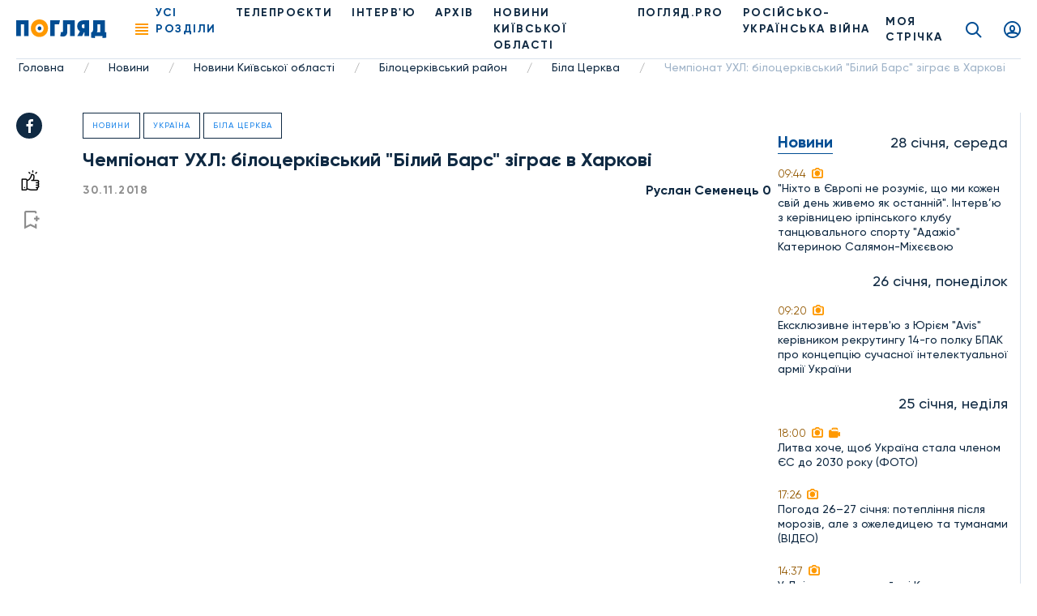

--- FILE ---
content_type: text/html; charset=UTF-8
request_url: https://poglyad.tv/chempionat-uhl-bilotserkivskyj-bilyj-bars-zigraye-v-harkovi-article
body_size: 12477
content:
<!doctype html>
<html lang="uk-UA">
<head>
    <meta charset="UTF-8">
    <meta name="viewport" content="width=device-width, user-scalable=no, initial-scale=1.0, maximum-scale=1.0, minimum-scale=1.0">
    <meta http-equiv="X-UA-Compatible" content="ie=edge">
    <meta property="fb:app_id" content="377866836791946" />

    <!-- Google Tag Manager -->
    <script>(function(w,d,s,l,i){w[l]=w[l]||[];w[l].push({'gtm.start':
                new Date().getTime(),event:'gtm.js'});var f=d.getElementsByTagName(s)[0],
            j=d.createElement(s),dl=l!='dataLayer'?'&l='+l:'';j.async=true;j.src=
            'https://www.googletagmanager.com/gtm.js?id='+i+dl;f.parentNode.insertBefore(j,f);
        })(window,document,'script','dataLayer','GTM-T7FDSPR');</script>
    <!-- End Google Tag Manager -->

    <!-- (C)2000-2023 Gemius SA - gemiusPrism  / poglyad.tv/Default section -->
    <script type="text/javascript">
        var pp_gemius_identifier = 'bOtFNJBTmXJ4uT9ytlIvi_V17zDp.Q8EwYJhTFIm3Dz.k7';
        // lines below shouldn't be edited
        function gemius_pending(i) { window[i] = window[i] || function() {var x = window[i+'_pdata'] = window[i+'_pdata'] || []; x[x.length]=arguments;};};
        gemius_pending('gemius_hit'); gemius_pending('gemius_event'); gemius_pending('gemius_init'); gemius_pending('pp_gemius_hit'); gemius_pending('pp_gemius_event'); gemius_pending('pp_gemius_init');
        (function(d,t) {try {var gt=d.createElement(t),s=d.getElementsByTagName(t)[0],l='http'+((location.protocol=='https:')?'s':''); gt.setAttribute('async','async');
        gt.setAttribute('defer','defer'); gt.src=l+'://gaua.hit.gemius.pl/xgemius.js'; s.parentNode.insertBefore(gt,s);} catch (e) {}})(document,'script');</script>
    
    <script async src="https://www.googletagmanager.com/gtag/js?id=G-N7X1RD5PC9"></script>

    <script>
        window.dataLayer = window.dataLayer || [];
        function gtag(){dataLayer.push(arguments);}
        gtag('js', new Date());
        gtag('config', 'G-N7X1RD5PC9');</script>

    <script async src="https://pagead2.googlesyndication.com/pagead/js/adsbygoogle.js?client=ca-pub-9383954651196172" crossorigin="anonymous"></script>

    <title>Чемпіонат УХЛ: білоцерківський &quot;Білий Барс&quot; зіграє в Харкові, фото - Погляд</title>
<meta name="robots" content="index, follow"/>
<meta name="description" content="Чемпіонат УХЛ: білоцерківський &quot;Білий Барс&quot; зіграє в Харкові - Погляд — новини Києва та Київщини онлайн Погляд — незалежна інформаційна агенція">
<link rel="canonical" href="https://poglyad.tv/chempionat-uhl-bilotserkivskyj-bilyj-bars-zigraye-v-harkovi-article">
    <script type="application/ld+json">
{
    "@context": "https://schema.org",
    "@type": "TelevisionStation",
    "address": {
        "@type": "PostalAddress",
        "addressLocality": "",
        "addressRegion": "",
        "postalCode":"",
        "streetAddress": ""
    },
    "description": "",
    "name": "Poglyad",
    "email": "poglyad.partner@gmail.com",
    "telephone": "+38 (096) 256-13-96",
    "priceRange": "UAH",
    "image": "https://poglyad.tv/assets/frontend/images/logo.png",
    "sameAs" :
        [
                    "https://www.facebook.com/poglyadkyivregion/",
            "https://twitter.com/poglyadtv",
            "https://www.linkedin.com/"
        ]
}
</script>
    <script type="application/ld+json">
{
    "@context": "https://schema.org",
    "@type": "WebPage",
    "breadcrumb": "Головна &gt; Новини &gt; Новини Київської області &gt; Білоцерківський район &gt; Біла Церква &gt; Чемпіонат УХЛ: білоцерківський &quot;Білий Барс&quot; зіграє в Харкові",
    "image": "https://poglyad.tv/assets/frontend/images/logo.png",
    "reviewedBy": {
        "@type": "Organization",
        "address": {
            "@type": "PostalAddress",
            "addressLocality": "",
            "addressRegion": "",
            "postalCode":"",
            "streetAddress": "08293, Київська обл., м.Буча, вул.Некрасова, 9в"
        },
        "email": "poglyad.partner@gmail.com"
    }
}
</script>
            <meta property="og:title" content="Чемпіонат УХЛ: білоцерківський &quot;Білий Барс&quot; зіграє в Харкові, фото - Погляд">
        <meta property="og:image" content="https://poglyad.tv//assets/frontend/images/no_image.png">
        <meta property="og:image:width" content="670" />
        <meta property="og:image:height" content="447" />
        <meta name="facebook-domain-verification" content="rhdiwka0qrg37vhsvesihqq649be2n" />
        <meta property="og:description" content="Чемпіонат УХЛ: білоцерківський &quot;Білий Барс&quot; зіграє в Харкові - Погляд — новини Києва та Київщини онлайн Погляд — незалежна інформаційна агенція">
        <meta property="og:url" content="https://poglyad.tv/chempionat-uhl-bilotserkivskyj-bilyj-bars-zigraye-v-harkovi-article">
            <link rel="stylesheet" href="/frontend/css/article.css">
    <link rel="icon" type="image/png" sizes="32x32" href="/assets/frontend/images/favicon/favicon-32x32.png">
    <link rel="icon" type="image/png" sizes="96x96" href="/assets/frontend/images/favicon/favicon-96x96.png">
    <link rel="icon" type="image/png" sizes="16x16" href="/assets/frontend/images/favicon/favicon-16x16.png">
        <base href="https://poglyad.tv">
    <meta name="csrf-token" content="hf7gR4ZA7d7duqfipVzdHQs4KkYns5g0n4B3wR5s" />
            <meta name="robots" content="index, nofollow">
    </head>
<body>
    <div id="fb-root"></div>
    <script async defer crossorigin="anonymous" src="https://connect.facebook.net/ru_RU/sdk.js#xfbml=1&version=v9.0&appId=377866836791946&autoLogAppEvents=1" nonce="IADeX6DT"></script>
    <script async src="https://platform.twitter.com/widgets.js" charset="utf-8"></script>
    <script async src="//www.instagram.com/embed.js"></script>
<div class="wrapper article-page">
    <header class="header">
    <div class="menu__desktop">
    <div class="menu__column--left">
        <ul class="menu__list">
            <li class="menu__item--first has-submenu">
        <i class="icon icon-arrow"></i>
                    <a href="https://poglyad.tv/news-category" class="menu__link" >Новини</a>
                <ul class="menu__more">
            <li class="menu__item">
                    <a href="https://poglyad.tv/ukraine-category" class="menu__link" >Україна</a>
            </li>
<li class="menu__item">
                    <a href="https://poglyad.tv/kyiv-category" class="menu__link" >Київ</a>
            </li>
<li class="menu__item has-submenu">
        <i class="icon icon-arrow"></i>
                    <a href="https://poglyad.tv/novyny_Kyivskoi_oblasti-category" class="menu__link" >Новини Київської області</a>
                <ul class="menu__more--last">
            <li class="menu__item--first">
                    <a href="https://poglyad.tv/buchanskyi_raion-category" class="menu__link" >Бучанський район</a>
            </li>
<li class="menu__item--first">
                    <a href="https://poglyad.tv/boryspilskyi_raion-category" class="menu__link" >Бориспільський район</a>
            </li>
<li class="menu__item--first">
                    <a href="https://poglyad.tv/bilotserkivskyi_raion-category" class="menu__link" >Білоцерківський район</a>
            </li>
<li class="menu__item--first">
                    <a href="https://poglyad.tv/brovarskyi_raion-category" class="menu__link" >Броварський район</a>
            </li>
<li class="menu__item--first">
                    <a href="https://poglyad.tv/vyshhorodskyi_raion-category" class="menu__link" >Вишгородський район</a>
            </li>
<li class="menu__item--first">
                    <a href="https://poglyad.tv/obukhivskyi_raion-category" class="menu__link" >Обухівський район</a>
            </li>
<li class="menu__item--first">
                    <a href="https://poglyad.tv/fastivskyi_raion-category" class="menu__link" >Фастівський район</a>
            </li>

        </ul>
    </li>

        </ul>
    </li>
<li class="menu__item--first">
                    <a href="https://poglyad.tv/novyny_svitu-category" class="menu__link" >Новини світу</a>
            </li>
<li class="menu__item--first">
                    <a href="https://poglyad.tv/nadzvychaini_novyny-category" class="menu__link" >Надзвичайні новини</a>
            </li>
<li class="menu__item--first">
                    <a href="https://poglyad.tv/vidbudova_rehionu-category" class="menu__link" >Відбудова регіону</a>
            </li>
<li class="menu__item--first">
                    <a href="https://poglyad.tv/blohy-category" class="menu__link" >ПОГЛЯД.PRO</a>
            </li>
<li class="menu__item--first">
                    <a href="https://poglyad.tv/economy-category" class="menu__link" >Економіка</a>
            </li>
<li class="menu__item--first">
                    <a href="https://poglyad.tv/ekolohiia-category" class="menu__link" >Екологія</a>
            </li>
<li class="menu__item--first">
                    <a href="https://poglyad.tv/culture-category" class="menu__link" >Культура</a>
            </li>
<li class="menu__item--first">
                    <a href="https://poglyad.tv/sport-category" class="menu__link" >Спорт</a>
            </li>
<li class="menu__item--first">
                    <a href="https://poglyad.tv/society-category" class="menu__link" >Суспільство</a>
            </li>
<li class="menu__item--first has-submenu">
        <i class="icon icon-arrow"></i>
                    <a href="tv_projects-category" class="menu__link" >Телепроєкти</a>
                <ul class="menu__more">
            <li class="menu__item has-submenu">
        <i class="icon icon-arrow"></i>
                    <span class="menu__link" >Розважальні</span>
                <ul class="menu__more--last">
            <li class="menu__item--first">
                    <a href="politician-category" class="menu__link" >Всі політики роблять ЦЕ</a>
            </li>
<li class="menu__item--first">
                    <a href="by-digging-category" class="menu__link" >По копаному</a>
            </li>
<li class="menu__item--first">
                    <a href="break-category" class="menu__link" >Перерва</a>
            </li>
<li class="menu__item--first">
                    <a href="lookbook-category" class="menu__link" >Lookbook</a>
            </li>
<li class="menu__item--first">
                    <a href="came-down-category" class="menu__link" >Понаїхали</a>
            </li>
<li class="menu__item--first">
                    <a href="irpin-is-your-home-category" class="menu__link" >Ірпінь — твій дім</a>
            </li>
<li class="menu__item--first">
                    <a href="naukovi-zabavky-category" class="menu__link" >Наукові забавки</a>
            </li>
<li class="menu__item--first">
                    <a href="joga-category" class="menu__link" >Йога</a>
            </li>
<li class="menu__item--first">
                    <a href="kukuhnya-category" class="menu__link" >КуКухня</a>
            </li>
<li class="menu__item--first">
                    <a href="dity-pro-proekty-category" class="menu__link" >Діти.Pro</a>
            </li>

        </ul>
    </li>
<li class="menu__item has-submenu">
        <i class="icon icon-arrow"></i>
                    <span class="menu__link" >Інтерв'ю</span>
                <ul class="menu__more--last">
            <li class="menu__item--first">
                    <a href="pages-of-life-category" class="menu__link" >Сторінками життя</a>
            </li>
<li class="menu__item--first">
                    <a href="actual-interview-category" class="menu__link" >Актуальне інтерв'ю</a>
            </li>
<li class="menu__item--first">
                    <a href="personal-opinion-category" class="menu__link" >Особиста думка</a>
            </li>
<li class="menu__item--first">
                    <a href="aktualne-intervyu-korysne-category" class="menu__link" >Актуальне інтерв'ю корисне</a>
            </li>
<li class="menu__item--first">
                    <a href="v-obyektyvi-category" class="menu__link" >В об'єктиві</a>
            </li>
<li class="menu__item--first">
                    <a href="chesni-kroky-category" class="menu__link" >Чесні кроки</a>
            </li>
<li class="menu__item--first">
                    <a href="novyj-proyekt-artefir-category" class="menu__link" >Артефір</a>
            </li>

        </ul>
    </li>
<li class="menu__item has-submenu">
        <i class="icon icon-arrow"></i>
                    <span class="menu__link" >Пізнавальні</span>
                <ul class="menu__more--last">
            <li class="menu__item--first">
                    <a href="my-business-category" class="menu__link" >Моє діло</a>
            </li>
<li class="menu__item--first">
                    <a href="building-inspection-category" class="menu__link" >Будівельна інспекція</a>
            </li>
<li class="menu__item--first">
                    <a href="by-digging-category" class="menu__link" >По копаному</a>
            </li>
<li class="menu__item--first">
                    <a href="kyyivshhyna-vrazhaye-category" class="menu__link" >Київщина вражає</a>
            </li>
<li class="menu__item--first">
                    <a href="handbook-of-a-conscious-citizen-category" class="menu__link" >Довідник свідомого громадянина</a>
            </li>
<li class="menu__item--first">
                    <a href="den-v-istorii-category" class="menu__link" >День в історії</a>
            </li>
<li class="menu__item--first">
                    <a href="law-to-know-category" class="menu__link" >Право знати</a>
            </li>
<li class="menu__item--first">
                    <a href="irpin-is-your-home-category" class="menu__link" >Ірпінь — твій дім</a>
            </li>
<li class="menu__item--first">
                    <a href="naukovi-zabavky-category" class="menu__link" >Наукові забавки</a>
            </li>
<li class="menu__item--first">
                    <a href="irpin-moya-svitlyna-moya-istoriya-category" class="menu__link" >Ірпінь. Моя світлина - моя історія</a>
            </li>
<li class="menu__item--first">
                    <a href="pro-bono-category" class="menu__link" >Pro Bono</a>
            </li>
<li class="menu__item--first">
                    <a href="joga-category" class="menu__link" >Йога</a>
            </li>
<li class="menu__item--first">
                    <a href="dity-pro-proekty-category" class="menu__link" >Діти.Pro</a>
            </li>

        </ul>
    </li>
<li class="menu__item has-submenu">
        <i class="icon icon-arrow"></i>
                    <span class="menu__link" >Розслідування</span>
                <ul class="menu__more--last">
            <li class="menu__item--first">
                    <a href="facts-against-words-category" class="menu__link" >Факти проти слів</a>
            </li>
<li class="menu__item--first">
                    <a href="where-is-the-betrayal-category" class="menu__link" >#дезрада</a>
            </li>
<li class="menu__item--first">
                    <a href="investigation-pryirpinnya-category" class="menu__link" >Розслідування Приірпіння</a>
            </li>
<li class="menu__item--first">
                    <a href="hot-topic-category" class="menu__link" >Гостра тема</a>
            </li>
<li class="menu__item--first">
                    <a href="unfulfilled-promises-category" class="menu__link" >Невиконані обіцянки</a>
            </li>
<li class="menu__item--first">
                    <a href="birka-category" class="menu__link" >БіРКа</a>
            </li>
<li class="menu__item--first">
                    <a href="schemes-category" class="menu__link" >Схеми</a>
            </li>
<li class="menu__item--first">
                    <a href="mahlyary-category" class="menu__link" >Махляри</a>
            </li>

        </ul>
    </li>
<li class="menu__item has-submenu">
        <i class="icon icon-arrow"></i>
                    <span class="menu__link" >Соціальні</span>
                <ul class="menu__more--last">
            <li class="menu__item--first">
                    <a href="politician-category" class="menu__link" >Всі політики роблять ЦЕ</a>
            </li>
<li class="menu__item--first">
                    <a href="sotsialna-reklama-category" class="menu__link" >Соціальна реклама</a>
            </li>
<li class="menu__item--first">
                    <a href="own-view-category" class="menu__link" >Власний погляд</a>
            </li>
<li class="menu__item--first">
                    <a href="the-price-of-freedom-category" class="menu__link" >Ціна свободи</a>
            </li>
<li class="menu__item--first">
                    <a href="kruglyj-stil-category" class="menu__link" >Круглий стіл</a>
            </li>
<li class="menu__item--first">
                    <a href="poglyad-na-golovne-category" class="menu__link" >Погляд на головне</a>
            </li>
<li class="menu__item--first">
                    <a href="blagodim-category" class="menu__link" >БлагоДім</a>
            </li>
<li class="menu__item--first">
                    <a href="daty-radu-category" class="menu__link" >Дати Раду</a>
            </li>
<li class="menu__item--first">
                    <a href="dumka-gromady-category" class="menu__link" >Думка громади</a>
            </li>

        </ul>
    </li>

        </ul>
    </li>

        </ul>
        <ul class="menu__general">
            <li class="nav__item">
            <a href="https://poglyad.tv/news-category" class="nav__link" >Новини</a>
    </li>
<li class="nav__item">
            <a href="https://poglyad.tv//about" class="nav__link" >Про нас</a>
    </li>
<li class="nav__item">
            <a href="https://poglyad.tv/tv_projects-category" class="nav__link" >Проекти</a>
    </li>

        </ul>
    </div>
    <div class="menu__column--right">
        <div class="inform-more">
            <div class="top">
                <div class="h3-title">Бажаеш розповісти щось важливе?</div>
                                    <a href="https://poglyad.tv/news-form" class="main-btn">Прислати новину</a>
                            </div>
            <div class="middle">
                <div class="h3-title">Отримайте актуальні новини</div>
                <form method="POST" action="https://poglyad.tv/subscribe" accept-charset="UTF-8" id="subscribe-menu" class="js_validate"><input name="_token" type="hidden" value="hf7gR4ZA7d7duqfipVzdHQs4KkYns5g0n4B3wR5s">
                <div data-error="Обов'язкове поле" class="form-field input-field">
                    <input id="email-menu" class="validate form-control" required placeholder="Ваш E-mail" name="email" type="email">
                </div>
                <button type="submit" class="button-reset"><i class="icon icon-send"></i></button>
                </form>
            </div>
            <div class="bottom">
                <div class="h3-title">Слідкуйте за новинами у соц. мережах</div>
                <ul class="social__list">
                    <li class="social__item">
                        <a href="https://www.facebook.com/poglyadkyivregion/" class="social__link" target="_blank" rel="nofollow">
                            <i class="icon icon-facebook"></i>
                        </a>
                    </li>
                    <li class="social__item">
                        <a href="https://www.instagram.com/poglyad.news/" class="social__link" target="_blank" rel="nofollow">
                            <i class="icon icon-instagram"></i>
                        </a>
                    </li>
                    <li class="social__item">
                        <a href="https://www.youtube.com/channel/UCnN6PLPAqdlZyeQ3fp3EEjA" class="social__link" target="_blank" rel="nofollow">
                            <i class="icon icon-youtube"></i>
                        </a>
                    </li>
                </ul>
            </div>
        </div>
    </div>
</div>
    <div class="header__right">
        <div class="news-header js_news-header">
            <div class="ttl">Новости
                <span class="quantity">26</span>
            </div>
        </div>
                    <a href="https://poglyad.tv" class="header__logo">
                <img src="https://poglyad.tv//assets/frontend/images/logo.svg" alt="logo">
            </a>
                <nav class="header__nav">
            <div class="nav__ham js_nav--ham"><span></span><span></span><span></span><span></span></div>
            <ul class="nav__list">
                <li class="nav__item js_nav--ham"><span role="button" class="nav__link nav-link active">Усі розділи</span></li>
                <li class="nav__item">
            <a href="https://poglyad.tv/tv_projects-category" class="nav__link" >Телепроєкти</a>
    </li>
<li class="nav__item">
            <a href="interviu-category" class="nav__link" >ІНТЕРВ'Ю</a>
    </li>
<li class="nav__item">
            <a href="archive" class="nav__link" >Архів</a>
    </li>
<li class="nav__item">
            <a href="novyny_Kyivskoi_oblasti-category" class="nav__link" >НОВИНИ КИЇВСЬКОЇ ОБЛАСТІ</a>
    </li>
<li class="nav__item">
            <a href="https://poglyad.tv/blohy-category" class="nav__link" >ПОГЛЯД.PRO</a>
    </li>
<li class="nav__item">
            <a href="russia_war_against_ukraine-category" class="nav__link" >РОСІЙСЬКО-УКРАЇНСЬКА ВІЙНА</a>
    </li>

            </ul>
        </nav>
    </div>
    <div class="header__left">
                    <a href="https://poglyad.tv/tape" class="tape__link">
                МОЯ СТРІЧКА            </a>
                    <a href="https://poglyad.tv/search" class="search__link icon icon-search"></a>
                    <a href="#js_signin" id="showSignIn" class="user__link icon icon-user fancybox"></a>
                <a href="#js_error" id="showError" class="fancybox" hidden></a>
        <a href="#js_success" id="showSuccess" class="fancybox" hidden></a>
        <a href="#js_reset_pass" id="showResetPass" class="fancybox-reset" hidden></a>
    </div>
</header>
        <script type="application/ld+json">
        {
            "@context": "http://schema.org",
            "@type": "BreadcrumbList",
            "itemListElement": [
                                {
                "@type": "ListItem",
                "position": 1,
                "item": {
                    "@id": "https://poglyad.tv",
                            "name": "Головна"
                        }
                    },
                                                        {
                    "@type": "ListItem",
                    "position": 2,
                            "item": {
                                "@id": "https://poglyad.tv/news-category",
                                "name": "Новини"
                            }
                        },
                                                                    {
                    "@type": "ListItem",
                    "position": 3,
                            "item": {
                                "@id": "https://poglyad.tv/novyny_Kyivskoi_oblasti-category",
                                "name": "Новини Київської області"
                            }
                        },
                                                                    {
                    "@type": "ListItem",
                    "position": 4,
                            "item": {
                                "@id": "https://poglyad.tv/bilotserkivskyi_raion-category",
                                "name": "Білоцерківський район"
                            }
                        },
                                                                    {
                    "@type": "ListItem",
                    "position": 5,
                            "item": {
                                "@id": "https://poglyad.tv/bila-tserkva-category",
                                "name": "Біла Церква"
                            }
                        },
                                                                    {
                    "@type": "ListItem",
                    "position": 6,
                            "item": {
                                "@id": "",
                                "name": "Чемпіонат УХЛ: білоцерківський &quot;Білий Барс&quot; зіграє в Харкові"
                            }
                        }
                                    ]
}
</script><section class="section__breadcrumbs">
    <ul class="breadcrumbs">
                    <li class="breadcrumbs__item">
                                    <a href="https://poglyad.tv" class="breadcrumbs__link">Головна</a>
                    <span class="divider">/</span>
                            </li>
                    <li class="breadcrumbs__item">
                                    <a href="https://poglyad.tv/news-category" class="breadcrumbs__link">Новини</a>
                    <span class="divider">/</span>
                            </li>
                    <li class="breadcrumbs__item">
                                    <a href="https://poglyad.tv/novyny_Kyivskoi_oblasti-category" class="breadcrumbs__link">Новини Київської області</a>
                    <span class="divider">/</span>
                            </li>
                    <li class="breadcrumbs__item">
                                    <a href="https://poglyad.tv/bilotserkivskyi_raion-category" class="breadcrumbs__link">Білоцерківський район</a>
                    <span class="divider">/</span>
                            </li>
                    <li class="breadcrumbs__item">
                                    <a href="https://poglyad.tv/bila-tserkva-category" class="breadcrumbs__link">Біла Церква</a>
                    <span class="divider">/</span>
                            </li>
                    <li class="breadcrumbs__item">
                                    <span class="breadcrumbs__link">Чемпіонат УХЛ: білоцерківський &quot;Білий Барс&quot; зіграє в Харкові</span>
                            </li>
            </ul>
</section>
    <div class="main">
        
    <div id="fb-root"></div>
    <div class="container-wrap flex flex-wrap">
        <div class="main-subcontainer">
            <div class="two-columns-container">
                <div class="social-panel ">
    <ul class="social__list">
        <li class="social__item">
            <a href="https://www.facebook.com/sharer/sharer.php?u=https://poglyad.tv/chempionat-uhl-bilotserkivskyj-bilyj-bars-zigraye-v-harkovi-article"
               class="social__link" target="_blank" rel="nofollow">
                <i class="icon icon-facebook"></i>
            </a>
        </li>
    </ul>
            <div class="links">
            <button data-put="https://poglyad.tv/client/put/94006119-5fb7-4db1-b289-64b62a8b50a5/in/likes"
        data-remove="https://poglyad.tv/client/remove/94006119-5fb7-4db1-b289-64b62a8b50a5/from/likes"
        data-method="POST"
        class="link-like js_toggle_in_favorites ">
    <i class="icon icon-like"></i>
</button>
                            <a href="#js_signin" class="link-flag fancybox"><i class="icon icon-flag"></i></a>
                    </div>
    </div>
                <div class="content">
                    <div class="item-rev" itemscope itemtype="https://schema.org/NewsArticle">
                                                    <div class="section-name-article">
                                <a href="https://poglyad.tv/news-category">Новини</a>
                            </div>
                                                    <div class="section-name-article">
                                <a href="https://poglyad.tv/ukraine-category">Україна</a>
                            </div>
                                                    <div class="section-name-article">
                                <a href="https://poglyad.tv/bila-tserkva-category">Біла Церква</a>
                            </div>
                                                <h1 class="h1-title" itemprop="headline">
                            Чемпіонат УХЛ: білоцерківський &quot;Білий Барс&quot; зіграє в Харкові
                        </h1>
                                                                                <div class="info-article">
                            <span class="data" itemprop="datePublished" content="2018-11-30T00:00:00+02:00">30.11.2018</span>
                                                            <span class="name" itemprop="author" itemscope itemtype="https://schema.org/Person">
                                    <a itemprop="url" href="https://poglyad.tv/author/ruslan-semenec-0" class="name">
                                        <span itemprop="name">Руслан Семенець  0</span>
                                    </a>
                                </span>
                                                    </div>
                        <div>
                            <span class=""></span>
                        </div>
                        <br>
                        <div>
                            <div class="iframe-container p-3" style="float: left">
    <iframe  src="https://www.youtube.com/embed/f4qO7RjMZAs"
            class="width-lg responsive-iframe"
            title="">
    </iframe>
    <figure>
        <figcaption></figcaption>
    </figure>
</div>
<strong>Завтра, 1 грудня, хокейний клуб з Білої Церкви "Білий Барс" проведе на виїзді зустріч </strong>
<strong>чергового 21-го туру. Суперником білоцерківців буде харківське "Динамо".</strong>

Наразі команда посідає четверту сходинку турнірної таблиці, маючи в своєму активі <em><strong>18</strong></em> очок.

Минулий тур "барси" проводили вдома і поступилися донеччанам:

<strong>«Білий Барс» (Біла Церква) – «Донбас» (Донецьк)</strong> <em><strong>1:5 (0:1, 1:3, 0:1)</strong></em>

<strong>Олександр Бобкін</strong>, тренер "Білого Барса":
<em>"Переломним був другий період, в якому ми, на жаль, пропустили три голи, а забили лише один. </em>
<em>Грали багато в більшості, але не зуміли, а суперник практично кожну нашу помилку реалізував."</em>


<div style="clear: both"></div>

                        </div>
                                                                    </div>
                    
                </div>
            </div>
        </div>
        <div class="sidebar__left">
            <div class="sidebar__item text-center">
    
</div>
        <div class="sidebar__list">
                            <div class="sidebar__data">
                                    <div class="h2-title">Новини</div>
                                <div class="date-info">28 січня, середа</div>
            </div>
                                                                <a href="https://poglyad.tv/nihto-v-ievropi-ne-rozumiie-shcho-mi-kozhen-sviy-den-zhivemo-yak-ostanniy-interv-yu-z-kerivniceyu-irpinskogo-klubu-tancyuvalnogo-sportu-adazhio-katerinoyu-salyamon-mihieievoyu-article" class="sidebar__item">
                                    <div class="time">
                                                <span>09:44</span>
                         <i class="icon icon-camera"></i>                                             </div>
                                            <p>&quot;Ніхто в Європі не розуміє, що ми кожен свій день живемо як останній&quot;. Інтерв’ю з керівницею ірпінського клубу танцювального спорту &quot;Адажіо&quot; Катериною Салямон-Міхєєвою</p>
                                                        </a>
                                                                <div class="sidebar__data">
                                <div class="date-info">26 січня, понеділок</div>
            </div>
                                                                <a href="https://poglyad.tv/eksklyuzivne-interv-yu-z-yuriiem-avis-kerivnikom-rekrutingu-14-go-polku-bpak-pro-koncepciyu-suchasnoyi-intelektualnoyi-armiyi-ukrayini-article" class="sidebar__item">
                                    <div class="time">
                                                <span>09:20</span>
                         <i class="icon icon-camera"></i>                                             </div>
                                            <p>Ексклюзивне інтерв&#039;ю з Юрієм &quot;Avis&quot; керівником рекрутингу 14-го полку БПАК про концепцію сучасної інтелектуальної  армії України</p>
                                                        </a>
                                                                <div class="sidebar__data">
                                <div class="date-info">25 січня, неділя</div>
            </div>
                                                                <a href="https://poglyad.tv/litva-hoche-shchob-ukrayina-stala-chlenom-ies-do-2030-roku-foto-article" class="sidebar__item">
                                    <div class="time">
                                                <span>18:00</span>
                         <i class="icon icon-camera"></i>                          <i class="icon icon-video"></i>                     </div>
                                            <p>Литва хоче, щоб Україна стала членом ЄС до 2030 року (ФОТО)</p>
                                                        </a>
                                                                                                <a href="https://poglyad.tv/pogoda-26-27-sichnya-poteplinnya-pislya-moroziv-ale-z-ozhelediceyu-ta-tumanami-video-article" class="sidebar__item">
                                    <div class="time">
                                                <span>17:26</span>
                         <i class="icon icon-camera"></i>                                             </div>
                                            <p>Погода 26–27 січня: потепління після морозів, але з ожеледицею та туманами (ВІДЕО)</p>
                                                        </a>
                                                                                                <a href="https://poglyad.tv/u-dniprovskomu-rayoni-kiieva-viyavili-fragment-raketi-iskander-m-yakiy-ne-zdetonuvav-video-article" class="sidebar__item">
                                    <div class="time">
                                                <span>14:37</span>
                         <i class="icon icon-camera"></i>                                             </div>
                                            <p>У Дніпровському районі Києва виявили фрагмент ракети &quot;Іскандер М&quot;, який не здетонував (ВІДЕО)</p>
                                                        </a>
                                                                                                <a href="https://poglyad.tv/harkiv-pid-masovanim-udarom-mayzhe-dva-desyatki-poranenih-zruynovani-likarni-ta-zhitlo-video-onovleno-article" class="sidebar__item">
                                    <div class="time">
                                                <span>09:08</span>
                         <i class="icon icon-camera"></i>                                             </div>
                                            <p>Харків під масованим ударом: майже два десятки поранених, зруйновані лікарні та житло (ВІДЕО, ОНОВЛЕНО)</p>
                                                        </a>
                                                                                                <a href="https://poglyad.tv/pershi-hvilini-pislya-ataki-rf-na-kiyiv-video-article" class="sidebar__item">
                                    <div class="time">
                                                <span>07:36</span>
                         <i class="icon icon-camera"></i>                                             </div>
                                            <p>Перші хвилини після атаки рф на Київ (ВІДЕО)</p>
                                                        </a>
                                <div class="sidebar__item">
    
</div>
                                <div class="sidebar__data">
                                <div class="date-info">24 січня, субота</div>
            </div>
                                                                <a href="https://poglyad.tv/olena-grom-nasha-nacionalna-osoblivist-dopomagati-avtomatichno-bez-zayvih-sliv-ta-instrukciy-article" class="sidebar__item">
                                    <div class="time">
                                                <span>18:26</span>
                         <i class="icon icon-camera"></i>                                             </div>
                                            <p>Олена Гром: Наша національна особливість допомагати автоматично, без зайвих слів та інструкцій</p>
                                                        </a>
                                                                                                <a href="https://poglyad.tv/ukrayina-otrimala-pershi-udarni-droni-rodeur-vid-francuzkoyi-kompaniyi-eos-technologie-foto-article" class="sidebar__item">
                                    <div class="time">
                                                <span>10:00</span>
                         <i class="icon icon-camera"></i>                                             </div>
                                            <p>Україна отримала перші ударні дрони Rodeur від французької компанії EOS Technologie (ФОТО)</p>
                                                        </a>
                                                                <div class="sidebar__data">
                                <div class="date-info">23 січня, п’ятниця</div>
            </div>
                                                                <a href="https://poglyad.tv/istoriki-zaraz-duzhe-bagato-roblyat-dlya-togo-shchob-ukrayinci-chitkishe-usvidomili-svoyu-identichnist-interv-yu-z-istorikom-oleksiiem-sokirkom-article" class="sidebar__item">
                                    <div class="time">
                                                <span>09:59</span>
                         <i class="icon icon-camera"></i>                                             </div>
                                            <p>&quot;Історики зараз дуже багато роблять для того, щоб українці чіткіше усвідомили свою ідентичність&quot;. Інтерв’ю з істориком Олексієм Сокирком</p>
                                                        </a>
                                                                <div class="sidebar__data">
                                <div class="date-info">22 січня, четвер</div>
            </div>
                                                                <a href="https://poglyad.tv/vikinuti-vitrazhi-povernulisya-muzichna-shkola-vidnovila-znishchenu-krasu-video-article" class="sidebar__item">
                                    <div class="time">
                                                <span>11:00</span>
                         <i class="icon icon-camera"></i>                                             </div>
                                            <p>Викинуті вітражі повернулися: музична школа відновила знищену красу (ВІДЕО)</p>
                                                        </a>
                                                                                                <a href="https://poglyad.tv/go-navchay-dlya-ukrayini-provela-doslidzhennya-pro-vpliv-viyni-na-navchannya-pidlitkiv-video-article" class="sidebar__item">
                                    <div class="time">
                                                <span>09:22</span>
                         <i class="icon icon-camera"></i>                                             </div>
                                            <p>ГО &quot;Навчай для України&quot; провела дослідження про вплив війни на навчання підлітків (ВІДЕО)</p>
                                                        </a>
                                                                <div class="sidebar__data">
                                <div class="date-info">20 січня, вівторок</div>
            </div>
                                                                <a href="https://poglyad.tv/polittehnologa-ta-veduchogo-youtube-kanalu-islandiya-volodimira-petrova-zvilnili-z-derzhustanovi-nacionalne-viyskove-memorialne-kladovishche-foto-article" class="sidebar__item">
                                    <div class="time">
                                                <span>15:21</span>
                         <i class="icon icon-camera"></i>                                             </div>
                                            <p>Політтехнолога та ведучого YouTube-каналу “Ісландія” Володимира Петрова звільнили з держустанови “Національне військове меморіальне кладовище” (ФОТО)</p>
                                                        </a>
                                                                                                <a href="https://poglyad.tv/yanukovicha-zasudili-do-15-rokiv-uv-yaznennya-za-zavolodinnya-ugiddyami-suholuchchya-foto-article" class="sidebar__item">
                                    <div class="time">
                                                <span>11:41</span>
                                                                    </div>
                                            <p>Януковича засудили до 15 років ув’язнення за заволодіння угіддями Сухолуччя (ФОТО)</p>
                                                        </a>
                                <div class="sidebar__item">
    
</div>
                                                                <a href="https://poglyad.tv/lyudmila-pershin-uhvala-sudovogo-rishennya-po-spravi-mikoli-dzyubi-znovu-vidkladena-article" class="sidebar__item">
                                    <div class="time">
                                                <span>10:00</span>
                         <i class="icon icon-camera"></i>                          <i class="icon icon-video"></i>                     </div>
                                            <p>Людмила Першин: Ухвала судового рішення по справі Миколи Дзюби знову відкладена</p>
                                                        </a>
                                                                <div class="sidebar__data">
                                <div class="date-info">19 січня, понеділок</div>
            </div>
                                                                <a href="https://poglyad.tv/startuvav-priyom-robit-na-premiyu-imeni-ruslana-ganushchaka-foto-article" class="sidebar__item">
                                    <div class="time">
                                                <span>14:00</span>
                         <i class="icon icon-camera"></i>                                             </div>
                                            <p>Стартував прийом робіт на Премію імені Руслана Ганущака (ФОТО)</p>
                                                        </a>
                                                                                                <a href="https://poglyad.tv/u-derzhavnomu-podatkovomu-universiteti-oblashtuvali-centr-nezlamnosti-foto-article" class="sidebar__item">
                                    <div class="time">
                                                <span>12:08</span>
                         <i class="icon icon-camera"></i>                                             </div>
                                            <p>У Державному податковому університеті облаштували Центр незламності (ФОТО)</p>
                                                        </a>
                                                                                                <a href="https://poglyad.tv/kiyivshchina-otrimala-pershu-partiyu-zaryadnih-stanciy-z-chehiyi-foto-article" class="sidebar__item">
                                    <div class="time">
                                                <span>09:19</span>
                         <i class="icon icon-camera"></i>                                             </div>
                                            <p>Київщина отримала першу партію зарядних станцій з Чехії (ФОТО)</p>
                                                        </a>
                                                                <div class="sidebar__data">
                                <div class="date-info">18 січня, неділя</div>
            </div>
                                                                <a href="https://poglyad.tv/prognoz-pogodi-na-19-20-sichnya-2026-video-article" class="sidebar__item">
                                    <div class="time">
                                                <span>18:38</span>
                         <i class="icon icon-camera"></i>                                             </div>
                                            <p>Прогноз погоди на 19-20 січня 2026 (ВІДЕО)</p>
                                                        </a>
                                                                                                <a href="https://poglyad.tv/na-viyni-zaginuv-zahisnik-z-irpenya---oleksiy-ienin-foto-article" class="sidebar__item">
                                    <div class="time">
                                                <span>17:10</span>
                         <i class="icon icon-camera"></i>                                             </div>
                                            <p>На війні загинув захисник з Ірпеня - Олексій Єнін (ФОТО)</p>
                                                        </a>
                                                                                                <a href="https://poglyad.tv/yakshcho-tramp-vtorgnetsya-u-grenlandiyu-ce-bude-zahmarnim-shchastyam-putina---prem-ier-ministr-ispaniyi-foto-article" class="sidebar__item">
                                    <div class="time">
                                                <span>15:05</span>
                         <i class="icon icon-camera"></i>                          <i class="icon icon-video"></i>                     </div>
                                            <p>Якщо Трамп вторгнеться у Гренландію, це буде захмарним щастям Путіна - прем&#039;єр-міністр Іспанії (ФОТО)</p>
                                                        </a>
                                <div class="sidebar__item">
    
</div>
                                                                <a href="https://poglyad.tv/na-kiyivshchini-likvidovuyut-naslidki-obstriliv-i-pidtrimuyut-lyudey-v-umovah-energetichnoyi-krizi-video-article" class="sidebar__item">
                                    <div class="time">
                                                <span>11:49</span>
                         <i class="icon icon-camera"></i>                                             </div>
                                            <strong>На Київщині ліквідовують наслідки обстрілів і підтримують людей в умовах енергетичної кризи (ВІДЕО)</strong>
                                                        </a>
                                                                                                <a href="https://poglyad.tv/u-polshchi-vidkrili-zbir-na-generatori-dlya-kiieva-foto-article" class="sidebar__item">
                                    <div class="time">
                                                <span>10:00</span>
                         <i class="icon icon-camera"></i>                          <i class="icon icon-video"></i>                     </div>
                                            <p>У Польщі відкрили збір на генератори для Києва (ФОТО)</p>
                                                        </a>
                                                                <div class="sidebar__data">
                                <div class="date-info">17 січня, субота</div>
            </div>
                                                                <a href="https://poglyad.tv/biyci-429-go-polku-ahilles-vryatuvali-sovu-z-antidronovoyi-sitkit-video-article" class="sidebar__item">
                                    <div class="time">
                                                <span>15:30</span>
                         <i class="icon icon-camera"></i>                                             </div>
                                            <p>Бійці 429-го полку &quot;АХІЛЛЕС&quot; врятували сову з антидронової сіткит (ВIДЕО)</p>
                                                        </a>
                                                                <div class="sidebar__data">
                                <div class="date-info">16 січня, п’ятниця</div>
            </div>
                                                                <a href="https://poglyad.tv/[base64]" class="sidebar__item">
                                    <div class="time">
                                                <span>11:43</span>
                         <i class="icon icon-camera"></i>                                             </div>
                                            <p>&quot;На чемпіонаті світу ми хотіли показати, що українці незламні, сильні, прагнуть світової поваги&quot;. Інтерв’ю з керівницею ірпінського клубу танцювального спорту &quot;Адажіо&quot; Катериною Салямон-Міхєєвою</p>
                                                        </a>
                                                                                                <a href="https://poglyad.tv/olena-grom-z-buchi-stala-laureatkoyu-fotopremiyi-imeni-mikoli-anackogo-video-article" class="sidebar__item">
                                    <div class="time">
                                                <span>10:01</span>
                         <i class="icon icon-camera"></i>                          <i class="icon icon-video"></i>                     </div>
                                            <p>Олена Гром з Бучі стала лауреаткою фотопремії імені Миколи Анацького (ВІДЕО)</p>
                                                        </a>
                                                                </div>
</div>
    </div>
        <span class="go-to-top">
            <i class="icon icon-uparrow"> </i>
        </span>
    </div>
<footer class="footer">
        <div class="footer__top">
        <div class="left">
            <div class="h1-title">Отримайте актуальні новини</div>
            <form method="POST" action="https://poglyad.tv/subscribe" accept-charset="UTF-8" id="subscribe-footer" class="js_validate"><input name="_token" type="hidden" value="hf7gR4ZA7d7duqfipVzdHQs4KkYns5g0n4B3wR5s">
                <div data-error="Обов'язкове поле" class="form-field input-field">
                    <input id="email" class="validate form-control" required placeholder="Ваш E-mail" name="email" type="email">
                </div>
                <button type="submit" class="button-reset"><i class="icon icon-send"></i></button>
            </form>
        </div>
        <div class="right">
            <div class="h1-title">Слідкуйте за новинами у соц. мережах</div>
            <ul class="social__list">
                <li class="social__item">
                    <a href="https://www.facebook.com/poglyadkyivregion/" class="social__link" target="_blank" rel="nofollow">
                        <i class="icon icon-facebook"></i>
                    </a>
                </li>
                <li class="social__item">
                    <a href="https://www.instagram.com/poglyad.news/" class="social__link" target="_blank" rel="nofollow">
                        <i class="icon icon-instagram"></i>
                    </a>
                </li>
                <li class="social__item">
                    <a href="https://www.youtube.com/channel/UCnN6PLPAqdlZyeQ3fp3EEjA" class="social__link" target="_blank" rel="nofollow">
                        <i class="icon icon-youtube"></i>
                    </a>
                </li>
                <li class="social__item">
                    <a href="https://t.me/poglyadkievregion" class="social__link" target="_blank" rel="nofollow">
                        <i class="icon icon-telegram"></i>
                    </a>
                </li>
            </ul>
        </div>
    </div>
    <div class="footer__bottom">
        <div class="left">
            <ul class="menu__list">
                                                            <li class="menu__item"><a href="https://poglyad.tv/about" class="menu__link">Про нас</a></li>
                                                                                <li class="menu__item"><a href="https://poglyad.tv/sitemap-page" class="menu__link">Карта сайту</a></li>
                                                                                <li class="menu__item"><a href="/companynews-category" class="menu__link">Новини компаній</a></li>
                                                                                <li class="menu__item"><a href="https://poglyad.tv/archive" class="menu__link">Архів</a></li>
                                                </ul>
            <div class="footer__copy">@2017-<span class="yearN"></span>- ІА «Погляд». Використання матеріалів сайту лише
                за умови посилання (для інтернет-видань - гіперпосилання) на «Погляд».
            </div>
        </div>
        <div class="right">
            <div class="top">
                                    <a href="https://poglyad.tv/news-form" class="main-btn">Прислати новину</a>
                            </div>
        </div>
    </div>
</footer>
<div id="js_signin"
     class="modal-g modal-signin"
     
     data-modal-id="#showSignIn"
     style="display:none">
    <div class="modal-top">
        <div class="h1-title">Вхід</div>
        <div class="two-columns flex">
            <div class="column-left">
                <span class="h2-title color--blue">Увійти за допомогою соціальних мереж</span>
                <ul class="social__list width-bg">
                    <li class="social__item bg-facebook">
                        <a href="https://poglyad.tv/login/facebook" class="social__link" rel="nofollow">
                            <i class="icon icon-facebook"></i>
                        </a>
                    </li>
                    <li class="social__item bg-goole">
                        <a href="https://poglyad.tv/login/google" class="social__link" rel="nofollow">
                            <i class="icon icon-google"></i>
                        </a>
                    </li>
                </ul>
            </div>
            <div class="column-right">
                <form method="POST" action="https://poglyad.tv/login" name="#" class="js_validate">
                    <input type="hidden" name="_token" value="hf7gR4ZA7d7duqfipVzdHQs4KkYns5g0n4B3wR5s">                    <div data-error="Обов`язкове поле" class="form-field input-field">
                        <label class="label-f">Email</label>
                        <input name="email"
                               type="email"
                               value=""
                               required
                               placeholder=""
                               data-validate="email"
                               class="validate form-control">
                    </div>
                    <div data-error="Обов`язкове поле" class="form-field input-field">
                        <label class="label-f">Пароль</label>
                        <input name="password" type="password" placeholder="" required data-validate="pass"
                               class="validate form-control">
                    </div>
                    <button type="submit" class="button-reset main-btn">УВІЙТИ</button>
                </form>
                <a href="#js_forgot_pass" class="btn-password fancybox">Забули пароль?</a>
            </div>
        </div>
        <div class="bottom-h">
            Немає аккаунту? <a href="#js_signup" class="btn-signup fancybox"> Зареєструватися</a>
        </div>
    </div>
</div>
<div id="js_signup" class="modal-g modal-signup" style="display:none">
    <div class="modal-top">
        <div class="h1-title">Реєстрація</div>
        <form method="POST" action="https://poglyad.tv/register" name="#" class="js_validate">
            <input type="hidden" name="_token" value="hf7gR4ZA7d7duqfipVzdHQs4KkYns5g0n4B3wR5s">            <div class="two-columns flex">
                <div class="column-left">
                    <div data-error="Обов`язкове поле" class="form-field input-field">
                        <label class="label-f">Ім`я</label>
                        <input name="name_first"
                               type="text"
                               required
                               placeholder=""
                               value=""
                               class="validate form-control">
                    </div>
                    <div data-error="Обов`язкове поле" class="form-field input-field">
                        <label class="label-f">Прізвище</label>
                        <input name="name_last"
                               type="text"
                               value=""
                               required
                               placeholder=""
                               class="validate form-control">
                    </div>
                    <div data-error="Обов`язкове поле" class="form-field input-field">
                        <label class="label-f">Email</label>
                        <input name="email"
                               type="email"
                               value=""
                               required
                               placeholder=""
                               data-validate="email"
                               class="validate form-control">
                    </div>
                </div>
                <div class="column-right">
                    <div data-error="Обов`язкове поле" class="form-field input-field">
                        <label class="label-f">Пароль</label>
                        <input name="password" type="password" placeholder="" required data-validate="pass"
                               class="validate form-control">
                    </div>
                    <div data-error="Обов`язкове поле" class="form-field input-field">
                        <label class="label-f">Повторіть пароль</label>
                        <input name="password_confirmation" type="password" placeholder="" required data-validate="pass"
                               class="validate form-control">
                    </div>
                    <script src="https://www.google.com/recaptcha/api.js?hl=uk" async defer></script>

                    <div data-size="normal" data-sitekey="6LemwdwcAAAAAJhV7Zu_8sxR2aKsO3aST2djHDWj" class="g-recaptcha"></div>
                </div>
                <div class="column-left">
                    <button type="submit" class="button-reset main-btn">ЗАРЕЄСТРУВАТИСЬ</button>
                </div>
            </div>
        </form>
        <div class="bottom-h">
            Вже є акаунт? <a href="#js_signin" class="btn-signup fancybox">Увійти </a>
        </div>
    </div>
</div>
<div id="js_forgot_pass" class="modal-g modal-signup" style="display:none">
    <div class="modal-top w-50">
        <div class="h1-title">Відновити пароль</div>
        <form method="POST" action="https://poglyad.tv/password/email" name="#" class="js_validate">
            <input type="hidden" name="_token" value="hf7gR4ZA7d7duqfipVzdHQs4KkYns5g0n4B3wR5s">            <input type="hidden" name="token" value="">
            <div class="d-flex flex-column justify-content-center align-items-center">
                    <div data-error="Обов`язкове поле" class="form-field input-field">
                        <label class="label-f">Email</label>
                        <input name="email" type="email" required placeholder="" data-validate="email"
                               class="validate form-control">
                    </div>
                    <button type="submit" class="button-reset main-btn">ВІДНОВИТИ</button>
            </div>
        </form>
    </div>
</div>
</div>
<script src="https://poglyad.tv//frontend/js/manifest.js"></script>
<script src="https://poglyad.tv//frontend/js/vendor.js"></script>
<script src="/frontend/js/main.js"></script>
<div id="js_error"
     class="modal-g modal-signup"
     
     data-modal-id="#showError"
     style="display:none">
    <div class="modal-top">
        <div class="h1-title">Увага</div>
    </div>
    <div class="modal-body">
        <span class="h2-title color--dark-blue error-message">
                    </span>
    </div>
</div>
<div id="alert" class="modal-g modal-signup" style="display:none">
    <div class="modal-top">
        <div class="h2-title">Вы уверенны что ходите закрыть форму?</div>
        <div class="bottom-h btn-row-flex">
             <a href="#" class="main-btn close-btn-yes">Да</a>
             <a href="#" class="main-btn black-style close-btn-no">Нет</a>
        </div>
    </div>
</div>
<script defer src="https://static.cloudflareinsights.com/beacon.min.js/vcd15cbe7772f49c399c6a5babf22c1241717689176015" integrity="sha512-ZpsOmlRQV6y907TI0dKBHq9Md29nnaEIPlkf84rnaERnq6zvWvPUqr2ft8M1aS28oN72PdrCzSjY4U6VaAw1EQ==" data-cf-beacon='{"version":"2024.11.0","token":"4c0a787ddce740dd95fdc81cbb909cbe","r":1,"server_timing":{"name":{"cfCacheStatus":true,"cfEdge":true,"cfExtPri":true,"cfL4":true,"cfOrigin":true,"cfSpeedBrain":true},"location_startswith":null}}' crossorigin="anonymous"></script>
</body>
</html>


--- FILE ---
content_type: text/html; charset=utf-8
request_url: https://www.google.com/recaptcha/api2/anchor?ar=1&k=6LemwdwcAAAAAJhV7Zu_8sxR2aKsO3aST2djHDWj&co=aHR0cHM6Ly9wb2dseWFkLnR2OjQ0Mw..&hl=uk&v=N67nZn4AqZkNcbeMu4prBgzg&size=normal&anchor-ms=20000&execute-ms=30000&cb=cuxv28ov0y2r
body_size: 49603
content:
<!DOCTYPE HTML><html dir="ltr" lang="uk"><head><meta http-equiv="Content-Type" content="text/html; charset=UTF-8">
<meta http-equiv="X-UA-Compatible" content="IE=edge">
<title>reCAPTCHA</title>
<style type="text/css">
/* cyrillic-ext */
@font-face {
  font-family: 'Roboto';
  font-style: normal;
  font-weight: 400;
  font-stretch: 100%;
  src: url(//fonts.gstatic.com/s/roboto/v48/KFO7CnqEu92Fr1ME7kSn66aGLdTylUAMa3GUBHMdazTgWw.woff2) format('woff2');
  unicode-range: U+0460-052F, U+1C80-1C8A, U+20B4, U+2DE0-2DFF, U+A640-A69F, U+FE2E-FE2F;
}
/* cyrillic */
@font-face {
  font-family: 'Roboto';
  font-style: normal;
  font-weight: 400;
  font-stretch: 100%;
  src: url(//fonts.gstatic.com/s/roboto/v48/KFO7CnqEu92Fr1ME7kSn66aGLdTylUAMa3iUBHMdazTgWw.woff2) format('woff2');
  unicode-range: U+0301, U+0400-045F, U+0490-0491, U+04B0-04B1, U+2116;
}
/* greek-ext */
@font-face {
  font-family: 'Roboto';
  font-style: normal;
  font-weight: 400;
  font-stretch: 100%;
  src: url(//fonts.gstatic.com/s/roboto/v48/KFO7CnqEu92Fr1ME7kSn66aGLdTylUAMa3CUBHMdazTgWw.woff2) format('woff2');
  unicode-range: U+1F00-1FFF;
}
/* greek */
@font-face {
  font-family: 'Roboto';
  font-style: normal;
  font-weight: 400;
  font-stretch: 100%;
  src: url(//fonts.gstatic.com/s/roboto/v48/KFO7CnqEu92Fr1ME7kSn66aGLdTylUAMa3-UBHMdazTgWw.woff2) format('woff2');
  unicode-range: U+0370-0377, U+037A-037F, U+0384-038A, U+038C, U+038E-03A1, U+03A3-03FF;
}
/* math */
@font-face {
  font-family: 'Roboto';
  font-style: normal;
  font-weight: 400;
  font-stretch: 100%;
  src: url(//fonts.gstatic.com/s/roboto/v48/KFO7CnqEu92Fr1ME7kSn66aGLdTylUAMawCUBHMdazTgWw.woff2) format('woff2');
  unicode-range: U+0302-0303, U+0305, U+0307-0308, U+0310, U+0312, U+0315, U+031A, U+0326-0327, U+032C, U+032F-0330, U+0332-0333, U+0338, U+033A, U+0346, U+034D, U+0391-03A1, U+03A3-03A9, U+03B1-03C9, U+03D1, U+03D5-03D6, U+03F0-03F1, U+03F4-03F5, U+2016-2017, U+2034-2038, U+203C, U+2040, U+2043, U+2047, U+2050, U+2057, U+205F, U+2070-2071, U+2074-208E, U+2090-209C, U+20D0-20DC, U+20E1, U+20E5-20EF, U+2100-2112, U+2114-2115, U+2117-2121, U+2123-214F, U+2190, U+2192, U+2194-21AE, U+21B0-21E5, U+21F1-21F2, U+21F4-2211, U+2213-2214, U+2216-22FF, U+2308-230B, U+2310, U+2319, U+231C-2321, U+2336-237A, U+237C, U+2395, U+239B-23B7, U+23D0, U+23DC-23E1, U+2474-2475, U+25AF, U+25B3, U+25B7, U+25BD, U+25C1, U+25CA, U+25CC, U+25FB, U+266D-266F, U+27C0-27FF, U+2900-2AFF, U+2B0E-2B11, U+2B30-2B4C, U+2BFE, U+3030, U+FF5B, U+FF5D, U+1D400-1D7FF, U+1EE00-1EEFF;
}
/* symbols */
@font-face {
  font-family: 'Roboto';
  font-style: normal;
  font-weight: 400;
  font-stretch: 100%;
  src: url(//fonts.gstatic.com/s/roboto/v48/KFO7CnqEu92Fr1ME7kSn66aGLdTylUAMaxKUBHMdazTgWw.woff2) format('woff2');
  unicode-range: U+0001-000C, U+000E-001F, U+007F-009F, U+20DD-20E0, U+20E2-20E4, U+2150-218F, U+2190, U+2192, U+2194-2199, U+21AF, U+21E6-21F0, U+21F3, U+2218-2219, U+2299, U+22C4-22C6, U+2300-243F, U+2440-244A, U+2460-24FF, U+25A0-27BF, U+2800-28FF, U+2921-2922, U+2981, U+29BF, U+29EB, U+2B00-2BFF, U+4DC0-4DFF, U+FFF9-FFFB, U+10140-1018E, U+10190-1019C, U+101A0, U+101D0-101FD, U+102E0-102FB, U+10E60-10E7E, U+1D2C0-1D2D3, U+1D2E0-1D37F, U+1F000-1F0FF, U+1F100-1F1AD, U+1F1E6-1F1FF, U+1F30D-1F30F, U+1F315, U+1F31C, U+1F31E, U+1F320-1F32C, U+1F336, U+1F378, U+1F37D, U+1F382, U+1F393-1F39F, U+1F3A7-1F3A8, U+1F3AC-1F3AF, U+1F3C2, U+1F3C4-1F3C6, U+1F3CA-1F3CE, U+1F3D4-1F3E0, U+1F3ED, U+1F3F1-1F3F3, U+1F3F5-1F3F7, U+1F408, U+1F415, U+1F41F, U+1F426, U+1F43F, U+1F441-1F442, U+1F444, U+1F446-1F449, U+1F44C-1F44E, U+1F453, U+1F46A, U+1F47D, U+1F4A3, U+1F4B0, U+1F4B3, U+1F4B9, U+1F4BB, U+1F4BF, U+1F4C8-1F4CB, U+1F4D6, U+1F4DA, U+1F4DF, U+1F4E3-1F4E6, U+1F4EA-1F4ED, U+1F4F7, U+1F4F9-1F4FB, U+1F4FD-1F4FE, U+1F503, U+1F507-1F50B, U+1F50D, U+1F512-1F513, U+1F53E-1F54A, U+1F54F-1F5FA, U+1F610, U+1F650-1F67F, U+1F687, U+1F68D, U+1F691, U+1F694, U+1F698, U+1F6AD, U+1F6B2, U+1F6B9-1F6BA, U+1F6BC, U+1F6C6-1F6CF, U+1F6D3-1F6D7, U+1F6E0-1F6EA, U+1F6F0-1F6F3, U+1F6F7-1F6FC, U+1F700-1F7FF, U+1F800-1F80B, U+1F810-1F847, U+1F850-1F859, U+1F860-1F887, U+1F890-1F8AD, U+1F8B0-1F8BB, U+1F8C0-1F8C1, U+1F900-1F90B, U+1F93B, U+1F946, U+1F984, U+1F996, U+1F9E9, U+1FA00-1FA6F, U+1FA70-1FA7C, U+1FA80-1FA89, U+1FA8F-1FAC6, U+1FACE-1FADC, U+1FADF-1FAE9, U+1FAF0-1FAF8, U+1FB00-1FBFF;
}
/* vietnamese */
@font-face {
  font-family: 'Roboto';
  font-style: normal;
  font-weight: 400;
  font-stretch: 100%;
  src: url(//fonts.gstatic.com/s/roboto/v48/KFO7CnqEu92Fr1ME7kSn66aGLdTylUAMa3OUBHMdazTgWw.woff2) format('woff2');
  unicode-range: U+0102-0103, U+0110-0111, U+0128-0129, U+0168-0169, U+01A0-01A1, U+01AF-01B0, U+0300-0301, U+0303-0304, U+0308-0309, U+0323, U+0329, U+1EA0-1EF9, U+20AB;
}
/* latin-ext */
@font-face {
  font-family: 'Roboto';
  font-style: normal;
  font-weight: 400;
  font-stretch: 100%;
  src: url(//fonts.gstatic.com/s/roboto/v48/KFO7CnqEu92Fr1ME7kSn66aGLdTylUAMa3KUBHMdazTgWw.woff2) format('woff2');
  unicode-range: U+0100-02BA, U+02BD-02C5, U+02C7-02CC, U+02CE-02D7, U+02DD-02FF, U+0304, U+0308, U+0329, U+1D00-1DBF, U+1E00-1E9F, U+1EF2-1EFF, U+2020, U+20A0-20AB, U+20AD-20C0, U+2113, U+2C60-2C7F, U+A720-A7FF;
}
/* latin */
@font-face {
  font-family: 'Roboto';
  font-style: normal;
  font-weight: 400;
  font-stretch: 100%;
  src: url(//fonts.gstatic.com/s/roboto/v48/KFO7CnqEu92Fr1ME7kSn66aGLdTylUAMa3yUBHMdazQ.woff2) format('woff2');
  unicode-range: U+0000-00FF, U+0131, U+0152-0153, U+02BB-02BC, U+02C6, U+02DA, U+02DC, U+0304, U+0308, U+0329, U+2000-206F, U+20AC, U+2122, U+2191, U+2193, U+2212, U+2215, U+FEFF, U+FFFD;
}
/* cyrillic-ext */
@font-face {
  font-family: 'Roboto';
  font-style: normal;
  font-weight: 500;
  font-stretch: 100%;
  src: url(//fonts.gstatic.com/s/roboto/v48/KFO7CnqEu92Fr1ME7kSn66aGLdTylUAMa3GUBHMdazTgWw.woff2) format('woff2');
  unicode-range: U+0460-052F, U+1C80-1C8A, U+20B4, U+2DE0-2DFF, U+A640-A69F, U+FE2E-FE2F;
}
/* cyrillic */
@font-face {
  font-family: 'Roboto';
  font-style: normal;
  font-weight: 500;
  font-stretch: 100%;
  src: url(//fonts.gstatic.com/s/roboto/v48/KFO7CnqEu92Fr1ME7kSn66aGLdTylUAMa3iUBHMdazTgWw.woff2) format('woff2');
  unicode-range: U+0301, U+0400-045F, U+0490-0491, U+04B0-04B1, U+2116;
}
/* greek-ext */
@font-face {
  font-family: 'Roboto';
  font-style: normal;
  font-weight: 500;
  font-stretch: 100%;
  src: url(//fonts.gstatic.com/s/roboto/v48/KFO7CnqEu92Fr1ME7kSn66aGLdTylUAMa3CUBHMdazTgWw.woff2) format('woff2');
  unicode-range: U+1F00-1FFF;
}
/* greek */
@font-face {
  font-family: 'Roboto';
  font-style: normal;
  font-weight: 500;
  font-stretch: 100%;
  src: url(//fonts.gstatic.com/s/roboto/v48/KFO7CnqEu92Fr1ME7kSn66aGLdTylUAMa3-UBHMdazTgWw.woff2) format('woff2');
  unicode-range: U+0370-0377, U+037A-037F, U+0384-038A, U+038C, U+038E-03A1, U+03A3-03FF;
}
/* math */
@font-face {
  font-family: 'Roboto';
  font-style: normal;
  font-weight: 500;
  font-stretch: 100%;
  src: url(//fonts.gstatic.com/s/roboto/v48/KFO7CnqEu92Fr1ME7kSn66aGLdTylUAMawCUBHMdazTgWw.woff2) format('woff2');
  unicode-range: U+0302-0303, U+0305, U+0307-0308, U+0310, U+0312, U+0315, U+031A, U+0326-0327, U+032C, U+032F-0330, U+0332-0333, U+0338, U+033A, U+0346, U+034D, U+0391-03A1, U+03A3-03A9, U+03B1-03C9, U+03D1, U+03D5-03D6, U+03F0-03F1, U+03F4-03F5, U+2016-2017, U+2034-2038, U+203C, U+2040, U+2043, U+2047, U+2050, U+2057, U+205F, U+2070-2071, U+2074-208E, U+2090-209C, U+20D0-20DC, U+20E1, U+20E5-20EF, U+2100-2112, U+2114-2115, U+2117-2121, U+2123-214F, U+2190, U+2192, U+2194-21AE, U+21B0-21E5, U+21F1-21F2, U+21F4-2211, U+2213-2214, U+2216-22FF, U+2308-230B, U+2310, U+2319, U+231C-2321, U+2336-237A, U+237C, U+2395, U+239B-23B7, U+23D0, U+23DC-23E1, U+2474-2475, U+25AF, U+25B3, U+25B7, U+25BD, U+25C1, U+25CA, U+25CC, U+25FB, U+266D-266F, U+27C0-27FF, U+2900-2AFF, U+2B0E-2B11, U+2B30-2B4C, U+2BFE, U+3030, U+FF5B, U+FF5D, U+1D400-1D7FF, U+1EE00-1EEFF;
}
/* symbols */
@font-face {
  font-family: 'Roboto';
  font-style: normal;
  font-weight: 500;
  font-stretch: 100%;
  src: url(//fonts.gstatic.com/s/roboto/v48/KFO7CnqEu92Fr1ME7kSn66aGLdTylUAMaxKUBHMdazTgWw.woff2) format('woff2');
  unicode-range: U+0001-000C, U+000E-001F, U+007F-009F, U+20DD-20E0, U+20E2-20E4, U+2150-218F, U+2190, U+2192, U+2194-2199, U+21AF, U+21E6-21F0, U+21F3, U+2218-2219, U+2299, U+22C4-22C6, U+2300-243F, U+2440-244A, U+2460-24FF, U+25A0-27BF, U+2800-28FF, U+2921-2922, U+2981, U+29BF, U+29EB, U+2B00-2BFF, U+4DC0-4DFF, U+FFF9-FFFB, U+10140-1018E, U+10190-1019C, U+101A0, U+101D0-101FD, U+102E0-102FB, U+10E60-10E7E, U+1D2C0-1D2D3, U+1D2E0-1D37F, U+1F000-1F0FF, U+1F100-1F1AD, U+1F1E6-1F1FF, U+1F30D-1F30F, U+1F315, U+1F31C, U+1F31E, U+1F320-1F32C, U+1F336, U+1F378, U+1F37D, U+1F382, U+1F393-1F39F, U+1F3A7-1F3A8, U+1F3AC-1F3AF, U+1F3C2, U+1F3C4-1F3C6, U+1F3CA-1F3CE, U+1F3D4-1F3E0, U+1F3ED, U+1F3F1-1F3F3, U+1F3F5-1F3F7, U+1F408, U+1F415, U+1F41F, U+1F426, U+1F43F, U+1F441-1F442, U+1F444, U+1F446-1F449, U+1F44C-1F44E, U+1F453, U+1F46A, U+1F47D, U+1F4A3, U+1F4B0, U+1F4B3, U+1F4B9, U+1F4BB, U+1F4BF, U+1F4C8-1F4CB, U+1F4D6, U+1F4DA, U+1F4DF, U+1F4E3-1F4E6, U+1F4EA-1F4ED, U+1F4F7, U+1F4F9-1F4FB, U+1F4FD-1F4FE, U+1F503, U+1F507-1F50B, U+1F50D, U+1F512-1F513, U+1F53E-1F54A, U+1F54F-1F5FA, U+1F610, U+1F650-1F67F, U+1F687, U+1F68D, U+1F691, U+1F694, U+1F698, U+1F6AD, U+1F6B2, U+1F6B9-1F6BA, U+1F6BC, U+1F6C6-1F6CF, U+1F6D3-1F6D7, U+1F6E0-1F6EA, U+1F6F0-1F6F3, U+1F6F7-1F6FC, U+1F700-1F7FF, U+1F800-1F80B, U+1F810-1F847, U+1F850-1F859, U+1F860-1F887, U+1F890-1F8AD, U+1F8B0-1F8BB, U+1F8C0-1F8C1, U+1F900-1F90B, U+1F93B, U+1F946, U+1F984, U+1F996, U+1F9E9, U+1FA00-1FA6F, U+1FA70-1FA7C, U+1FA80-1FA89, U+1FA8F-1FAC6, U+1FACE-1FADC, U+1FADF-1FAE9, U+1FAF0-1FAF8, U+1FB00-1FBFF;
}
/* vietnamese */
@font-face {
  font-family: 'Roboto';
  font-style: normal;
  font-weight: 500;
  font-stretch: 100%;
  src: url(//fonts.gstatic.com/s/roboto/v48/KFO7CnqEu92Fr1ME7kSn66aGLdTylUAMa3OUBHMdazTgWw.woff2) format('woff2');
  unicode-range: U+0102-0103, U+0110-0111, U+0128-0129, U+0168-0169, U+01A0-01A1, U+01AF-01B0, U+0300-0301, U+0303-0304, U+0308-0309, U+0323, U+0329, U+1EA0-1EF9, U+20AB;
}
/* latin-ext */
@font-face {
  font-family: 'Roboto';
  font-style: normal;
  font-weight: 500;
  font-stretch: 100%;
  src: url(//fonts.gstatic.com/s/roboto/v48/KFO7CnqEu92Fr1ME7kSn66aGLdTylUAMa3KUBHMdazTgWw.woff2) format('woff2');
  unicode-range: U+0100-02BA, U+02BD-02C5, U+02C7-02CC, U+02CE-02D7, U+02DD-02FF, U+0304, U+0308, U+0329, U+1D00-1DBF, U+1E00-1E9F, U+1EF2-1EFF, U+2020, U+20A0-20AB, U+20AD-20C0, U+2113, U+2C60-2C7F, U+A720-A7FF;
}
/* latin */
@font-face {
  font-family: 'Roboto';
  font-style: normal;
  font-weight: 500;
  font-stretch: 100%;
  src: url(//fonts.gstatic.com/s/roboto/v48/KFO7CnqEu92Fr1ME7kSn66aGLdTylUAMa3yUBHMdazQ.woff2) format('woff2');
  unicode-range: U+0000-00FF, U+0131, U+0152-0153, U+02BB-02BC, U+02C6, U+02DA, U+02DC, U+0304, U+0308, U+0329, U+2000-206F, U+20AC, U+2122, U+2191, U+2193, U+2212, U+2215, U+FEFF, U+FFFD;
}
/* cyrillic-ext */
@font-face {
  font-family: 'Roboto';
  font-style: normal;
  font-weight: 900;
  font-stretch: 100%;
  src: url(//fonts.gstatic.com/s/roboto/v48/KFO7CnqEu92Fr1ME7kSn66aGLdTylUAMa3GUBHMdazTgWw.woff2) format('woff2');
  unicode-range: U+0460-052F, U+1C80-1C8A, U+20B4, U+2DE0-2DFF, U+A640-A69F, U+FE2E-FE2F;
}
/* cyrillic */
@font-face {
  font-family: 'Roboto';
  font-style: normal;
  font-weight: 900;
  font-stretch: 100%;
  src: url(//fonts.gstatic.com/s/roboto/v48/KFO7CnqEu92Fr1ME7kSn66aGLdTylUAMa3iUBHMdazTgWw.woff2) format('woff2');
  unicode-range: U+0301, U+0400-045F, U+0490-0491, U+04B0-04B1, U+2116;
}
/* greek-ext */
@font-face {
  font-family: 'Roboto';
  font-style: normal;
  font-weight: 900;
  font-stretch: 100%;
  src: url(//fonts.gstatic.com/s/roboto/v48/KFO7CnqEu92Fr1ME7kSn66aGLdTylUAMa3CUBHMdazTgWw.woff2) format('woff2');
  unicode-range: U+1F00-1FFF;
}
/* greek */
@font-face {
  font-family: 'Roboto';
  font-style: normal;
  font-weight: 900;
  font-stretch: 100%;
  src: url(//fonts.gstatic.com/s/roboto/v48/KFO7CnqEu92Fr1ME7kSn66aGLdTylUAMa3-UBHMdazTgWw.woff2) format('woff2');
  unicode-range: U+0370-0377, U+037A-037F, U+0384-038A, U+038C, U+038E-03A1, U+03A3-03FF;
}
/* math */
@font-face {
  font-family: 'Roboto';
  font-style: normal;
  font-weight: 900;
  font-stretch: 100%;
  src: url(//fonts.gstatic.com/s/roboto/v48/KFO7CnqEu92Fr1ME7kSn66aGLdTylUAMawCUBHMdazTgWw.woff2) format('woff2');
  unicode-range: U+0302-0303, U+0305, U+0307-0308, U+0310, U+0312, U+0315, U+031A, U+0326-0327, U+032C, U+032F-0330, U+0332-0333, U+0338, U+033A, U+0346, U+034D, U+0391-03A1, U+03A3-03A9, U+03B1-03C9, U+03D1, U+03D5-03D6, U+03F0-03F1, U+03F4-03F5, U+2016-2017, U+2034-2038, U+203C, U+2040, U+2043, U+2047, U+2050, U+2057, U+205F, U+2070-2071, U+2074-208E, U+2090-209C, U+20D0-20DC, U+20E1, U+20E5-20EF, U+2100-2112, U+2114-2115, U+2117-2121, U+2123-214F, U+2190, U+2192, U+2194-21AE, U+21B0-21E5, U+21F1-21F2, U+21F4-2211, U+2213-2214, U+2216-22FF, U+2308-230B, U+2310, U+2319, U+231C-2321, U+2336-237A, U+237C, U+2395, U+239B-23B7, U+23D0, U+23DC-23E1, U+2474-2475, U+25AF, U+25B3, U+25B7, U+25BD, U+25C1, U+25CA, U+25CC, U+25FB, U+266D-266F, U+27C0-27FF, U+2900-2AFF, U+2B0E-2B11, U+2B30-2B4C, U+2BFE, U+3030, U+FF5B, U+FF5D, U+1D400-1D7FF, U+1EE00-1EEFF;
}
/* symbols */
@font-face {
  font-family: 'Roboto';
  font-style: normal;
  font-weight: 900;
  font-stretch: 100%;
  src: url(//fonts.gstatic.com/s/roboto/v48/KFO7CnqEu92Fr1ME7kSn66aGLdTylUAMaxKUBHMdazTgWw.woff2) format('woff2');
  unicode-range: U+0001-000C, U+000E-001F, U+007F-009F, U+20DD-20E0, U+20E2-20E4, U+2150-218F, U+2190, U+2192, U+2194-2199, U+21AF, U+21E6-21F0, U+21F3, U+2218-2219, U+2299, U+22C4-22C6, U+2300-243F, U+2440-244A, U+2460-24FF, U+25A0-27BF, U+2800-28FF, U+2921-2922, U+2981, U+29BF, U+29EB, U+2B00-2BFF, U+4DC0-4DFF, U+FFF9-FFFB, U+10140-1018E, U+10190-1019C, U+101A0, U+101D0-101FD, U+102E0-102FB, U+10E60-10E7E, U+1D2C0-1D2D3, U+1D2E0-1D37F, U+1F000-1F0FF, U+1F100-1F1AD, U+1F1E6-1F1FF, U+1F30D-1F30F, U+1F315, U+1F31C, U+1F31E, U+1F320-1F32C, U+1F336, U+1F378, U+1F37D, U+1F382, U+1F393-1F39F, U+1F3A7-1F3A8, U+1F3AC-1F3AF, U+1F3C2, U+1F3C4-1F3C6, U+1F3CA-1F3CE, U+1F3D4-1F3E0, U+1F3ED, U+1F3F1-1F3F3, U+1F3F5-1F3F7, U+1F408, U+1F415, U+1F41F, U+1F426, U+1F43F, U+1F441-1F442, U+1F444, U+1F446-1F449, U+1F44C-1F44E, U+1F453, U+1F46A, U+1F47D, U+1F4A3, U+1F4B0, U+1F4B3, U+1F4B9, U+1F4BB, U+1F4BF, U+1F4C8-1F4CB, U+1F4D6, U+1F4DA, U+1F4DF, U+1F4E3-1F4E6, U+1F4EA-1F4ED, U+1F4F7, U+1F4F9-1F4FB, U+1F4FD-1F4FE, U+1F503, U+1F507-1F50B, U+1F50D, U+1F512-1F513, U+1F53E-1F54A, U+1F54F-1F5FA, U+1F610, U+1F650-1F67F, U+1F687, U+1F68D, U+1F691, U+1F694, U+1F698, U+1F6AD, U+1F6B2, U+1F6B9-1F6BA, U+1F6BC, U+1F6C6-1F6CF, U+1F6D3-1F6D7, U+1F6E0-1F6EA, U+1F6F0-1F6F3, U+1F6F7-1F6FC, U+1F700-1F7FF, U+1F800-1F80B, U+1F810-1F847, U+1F850-1F859, U+1F860-1F887, U+1F890-1F8AD, U+1F8B0-1F8BB, U+1F8C0-1F8C1, U+1F900-1F90B, U+1F93B, U+1F946, U+1F984, U+1F996, U+1F9E9, U+1FA00-1FA6F, U+1FA70-1FA7C, U+1FA80-1FA89, U+1FA8F-1FAC6, U+1FACE-1FADC, U+1FADF-1FAE9, U+1FAF0-1FAF8, U+1FB00-1FBFF;
}
/* vietnamese */
@font-face {
  font-family: 'Roboto';
  font-style: normal;
  font-weight: 900;
  font-stretch: 100%;
  src: url(//fonts.gstatic.com/s/roboto/v48/KFO7CnqEu92Fr1ME7kSn66aGLdTylUAMa3OUBHMdazTgWw.woff2) format('woff2');
  unicode-range: U+0102-0103, U+0110-0111, U+0128-0129, U+0168-0169, U+01A0-01A1, U+01AF-01B0, U+0300-0301, U+0303-0304, U+0308-0309, U+0323, U+0329, U+1EA0-1EF9, U+20AB;
}
/* latin-ext */
@font-face {
  font-family: 'Roboto';
  font-style: normal;
  font-weight: 900;
  font-stretch: 100%;
  src: url(//fonts.gstatic.com/s/roboto/v48/KFO7CnqEu92Fr1ME7kSn66aGLdTylUAMa3KUBHMdazTgWw.woff2) format('woff2');
  unicode-range: U+0100-02BA, U+02BD-02C5, U+02C7-02CC, U+02CE-02D7, U+02DD-02FF, U+0304, U+0308, U+0329, U+1D00-1DBF, U+1E00-1E9F, U+1EF2-1EFF, U+2020, U+20A0-20AB, U+20AD-20C0, U+2113, U+2C60-2C7F, U+A720-A7FF;
}
/* latin */
@font-face {
  font-family: 'Roboto';
  font-style: normal;
  font-weight: 900;
  font-stretch: 100%;
  src: url(//fonts.gstatic.com/s/roboto/v48/KFO7CnqEu92Fr1ME7kSn66aGLdTylUAMa3yUBHMdazQ.woff2) format('woff2');
  unicode-range: U+0000-00FF, U+0131, U+0152-0153, U+02BB-02BC, U+02C6, U+02DA, U+02DC, U+0304, U+0308, U+0329, U+2000-206F, U+20AC, U+2122, U+2191, U+2193, U+2212, U+2215, U+FEFF, U+FFFD;
}

</style>
<link rel="stylesheet" type="text/css" href="https://www.gstatic.com/recaptcha/releases/N67nZn4AqZkNcbeMu4prBgzg/styles__ltr.css">
<script nonce="OQuF533AUGiWL9CXRwV_NA" type="text/javascript">window['__recaptcha_api'] = 'https://www.google.com/recaptcha/api2/';</script>
<script type="text/javascript" src="https://www.gstatic.com/recaptcha/releases/N67nZn4AqZkNcbeMu4prBgzg/recaptcha__uk.js" nonce="OQuF533AUGiWL9CXRwV_NA">
      
    </script></head>
<body><div id="rc-anchor-alert" class="rc-anchor-alert"></div>
<input type="hidden" id="recaptcha-token" value="[base64]">
<script type="text/javascript" nonce="OQuF533AUGiWL9CXRwV_NA">
      recaptcha.anchor.Main.init("[\x22ainput\x22,[\x22bgdata\x22,\x22\x22,\[base64]/[base64]/[base64]/[base64]/[base64]/UltsKytdPUU6KEU8MjA0OD9SW2wrK109RT4+NnwxOTI6KChFJjY0NTEyKT09NTUyOTYmJk0rMTxjLmxlbmd0aCYmKGMuY2hhckNvZGVBdChNKzEpJjY0NTEyKT09NTYzMjA/[base64]/[base64]/[base64]/[base64]/[base64]/[base64]/[base64]\x22,\[base64]\\u003d\x22,\x22w4lcaFbCtDHCgcO4wqLDhx8fcylgwoRBHsKNw7Q+d8Oawr1qwpRRS8O9HFJYwrXDmcOHNMOdw4BPfTzCqFHCkz7CmSgZez/CrWrDpMOgZUImw6JCwo/CpWh9XRkvbMKaPQbCnMOiQ8OvwpVzZ8OBw6Q3w4LDvsKaw7sjw783w5c5VcKUw7cSARXDjgN9wqgmw5HCrsOaITUbasORMQ/DiWjCsypcERU+wrRqwqHCri7DugvDvXEjwqzCnEvDgElqwr0QwrjCvgLDssKfw4QRUm0xGsKaw7TCjsOjw4PDrcOywrTDoEQPXMO0w4FUw6XDv8KRBWBMwobDo2Z7QMKcw5fCg8OjDsOXw7IWAcO4McKMQEJYw68sKsOtw7/DmyHCo8OraBEHSxYww5/CuDp8wrfDlDR+X8KfwodVccOuw67DoAjDsMO1woPCq3dNAxDDjMKWHkfDrkJxfhzDqMOTwqfDpMOBwoDCnT3CtsKEJiDCrMKPwpoew5HDpm5Pw68eEcKofsKjwrzDh8KIZk1ow6XDhwYiSiJyWcKcw5pDV8OLwrPCiW/DgQt8TMO0BhfCjMOnworDpsK8wo3DuUtraxgieg9nFsKFw4xHTF3DuMKADcK2cSTCgy7CvyTCh8OHw7DCuifDvcKzwqPCoMOvEMOXM8OiJlHCp0Y9c8K2w6jDmMKywpHDucKFw6F9wptbw4DDhcKbbMKKwp/CuE7CusKIQUPDg8O0wp4nJg7Ch8KeMsO7OsKZw6PCr8KtSgvCr3DCqMKfw5kuwpR3w5tJblsrLwlswpTCqB7DqgtbXipAw7MXYQASNcO9N0d9w7YkLhoYwqYkT8KBfsK3fiXDhmnDvsKTw63DjW3CocOjGS42E1/[base64]/Kjd8w7XDlE7Dlh3DnHUsYcK8w702A8KXwqUbw5vDjcOZHH7DhMKIVF3Cp1XCj8OPLcOQw5LChX4twpbCj8O4w4fDgsK4woDCvkEzPsOUPFh+w5rCqMK3woLDrcOWworDlsKjwoUjw758VcK8w4fCiAMFU0g4w4E0YcKGwpDCtMK/w6p/[base64]/AGPDv8KKJMO8BcOlCBMhTWodKTbChHvDlsKcw7PCq8KpwpldwqbDhwXCryrCvh/CqcOPwpnCjcOGwpQ+wrsLCQJ1T3pfw6bDt0HDognCiizChsKhFwxHWnJHwosbwpsMD8KFw5ZkWXnCucKJw7/CmsKqR8OjRcKvw4PCu8OjwpPDpyDCk8Ogw5TDiMKBC14pwqbCnsOFwpfCjQFOw4/DscKjw4DCkCEGw4gdIsKZUmPCiMKmw7QaacOOD3rDpFpUKnJHOsKsw5p5dBPDrUPCtR1DDXlPTRrDqMOXwonCvynDmR8DQzlTwppzPkI7wrDCk8Kjwqdcw6hew7rDicK8wp0lw4cFwqPDjRvCvC3CgcKIwq/DtwPClWjDtMOHwp1pwq9Ywpp/EMOuwpbDiAEBQ8Kgw6wPcsOFHsOBMcKhcgAsAsKlUcKeTF8ZFURzwp43w57Cly5kYMKbHx8Pw7h8ZXjCrUTCtcORw7kSw6PCusKkwq/CoHrDiHpmwpQPTsOjw5lcw53Dh8OdNcORw6DCsR4Uw7YZb8KwwrJ9am5OwrDDjsKNX8OIw5YfHTvCv8O8NcKzw7jCicK4w70gJMKUwp3CkMOzKMKxVFPDtcO5wpTCpDnCjhvCs8K/wpDChcOyRcOCwqXChsOUQSXCknrDowHCncOuwp1qwpHDkSYMw65IwpNoK8OfwovCsh7DqsKuBMKIKDd9EsKPRgDCnMOSIwpVLcObAMOjw4kXwqvDj0k/AMOZw7Q8ThbCs8KEw4rDusOnwqFUw67Dhh0PS8KswoxxfD7DlMKXQcKTwrbDl8OcYcOFQcKCwrVUYUcZwrHDhComRMOHwqTCmBw2VcKYwolCwo8oETQ9wpF8ECg8wptHwr4/[base64]/CncOUIMKnw5zCjsOkw71zw4jCm8OYw7oYwqvCncOUw5fDtTdsw6nCuTfDhcKJHkHDtCjCgQ/CghVZEsK/H3DDtRxAwpl1w41bwqzDs3gxwp9Bw7vDusKOwppnwovDk8KfKBtIJsKQT8ONO8K0wrvCnAnCsSTChXw2wrvDtFLChXwQTcOVw5vCvMKkwr/[base64]/CuCVGTMOWw54AHcO7fUF3w5HDojFmVcK+WMOHwqbChcOxE8Kqwp/Dj0nCrMOmUm8CUSY6TmjDqzPDssObL8KUHsOvf2XDsTwnbApmQsObw6kwwqjDoQkJCH9PLsO1wp5tQHlAYTBIw41Ywq4LDXRVIsKxw4d1wo0fXT9EJExSAjLCsMOoHH4OwpHCocKuLsKbWUTDqT/CgSw9YgTDncKiUsKlU8Obw7zDtkPDjyZnw5jDqiPCuMK+wrVlZsOYw7MQwoscwpfDlcOPw6TDpsKqP8KyEwgEIsKULVgJfMOow4TDp2/CjcO7woTDjcOkGCfDqzUUbcK8Ny/[base64]/DlwY0AijCth86w6cEwrYmwoLDkw7ClcOBw5/Dkn5WwqjCicO2OwfCu8ORw5R8wprCry56w7t5woofw5hEw73Do8KnfMOGwqFtwpl/[base64]/ClsK8wqcOVlhowpvDmQ0RT0fDpDgOwqoowrXDuiwnwogqG3pDwr0nw4nDg8Ohwo3CmgxewpA/ScOUw7s+O8KBwrTCpMOoRcKpw74iDURJw53DoMOsKEzDjcO1wp1Ow4nDlAFLw6sXccK7wpXCu8K/L8KuGzTCujJhVkjCusKWEGjDqVDDpcK4wo/DrsO1w7A/RDnCg03CtkYEwqVtZ8K/JcKwHnjDicK0wq8+wohHKU3CgxXDvsK5FVM1BBp3NErDi8KqwqYcw77Cv8K+wqkoIwcjIkYOTcOaDMODw7Bkd8KTw68FwqlQw7zCmi/Dki/CpMKzaWMGw4fCjyV4woXDgcK7w7hUw6hMO8KtwqcyA8KZw6Mcw6XDiMOOGMKbw6fDmsOEasOFCMKDd8OfNTXCliLDhX5lwqbCvhV6M33Cm8OkB8OBw6ZvwrgwTMOBwpDCrcKLfDLCqQ9dw4LDrhHDvngpwqZwwqnClXV7dlllw7XDoh1HwrHDm8K/w5QswpYzw7XCt8OsRQE5MijDhExTWMORA8O8bk/Cv8O+TGQmw5zDhsKPwq3CnH7Dk8OZT0JMwr5+wp/[base64]/[base64]/Ds1s8wpQxw7k7HRksUg3DgjfDpsKIHsOYeArDpMKHw4BUASJew4TCmMKTVwzDrx5iw5bDjcKZwpnCrsKsWMKrX1R/[base64]/CiTxrdcKnUMKzwrxpKyzCnMO2wogCBsKaUcOpOmvDmcKrw7VtM0BRcizCiDjDrsKcOAPDmlN4w5TCuRnDkhTClcKoD0zDhWPCrsOFaUgdwrg+w6Ycf8O7fVdNw6rCtnrCncKMGlDCnXTChTdAwq7ClUrCh8KgwrPCnyNdYMK8VMKPw59kU8Kvw5svDsKJwr/[base64]/DrFUUwotJw40eLRzDtcOWEMKbeMOcUMKMQ8OUd8OcYHNwDMOQCMOlX1UTw5PChC7DlWzDghzDlkbCgGc7w7AiH8KPfXs4w4LDuyxTV3fChgNvwrPDtmzCkcKtw6TCixsGw5vCsV0ewpvCnMKzwpnDhsKDaTbCvMKmPhonwqs1wolpwo/DkgbCnC7DhDtkccK8w4sJI8OQwooIT0nDpsOXMQdhLcKIw4nCuTXCtDQKFXFuw5HDrMOWYMOjw41pwo14w4YGw7o9f8Kiw7bCq8OBIjnDtMK/wofChsOvKV7CtcKTwoDCu1fDvz/DrcOlXDsrXMKRw4RGw47DjgPDn8ODLcKaUBnCpUbDjsK0NsKcClRLw4xZd8KawphYGsKlNzI6wo7CkMOFwr5RwoYfcUbDihckwoLDrsKDwq7DnsKhwqdAAh/Cv8KfbVIawpTCisKyFzQKDcOKwpbDkEvDi8KYB1AIwqfCj8KKH8O3UWzCmsOcwqXDsMKMw67CoUJkw7hiXisOw51TYRQ/QlDClsOJLVvDs1LCq0bCk8ONDmfDhsKQHjHDh2rCmUZJKsOswq/Ct07DpFAxP23Drn/DhcKJwrMjWEUOfcO/[base64]/DhsO1czvDnMKCwpXDtsKgwrEbQSFUw6cJL8Kta8KeCx3Co8KXwrfDtcOiBMONw6YXC8Orw57CvMOww6kzA8KSacOEYCHCtsKUwrR7wrIAw5nDr0HCvMO6w4HCmVTDl8KjwonDm8KfHMO1EmRiw6/DnhZifMOTw4zDmcKKwrfDscKHCMOyw4bCh8KjVMOHwrrDisOkwp/DqWgENhclw5zCnyDCsn4Gw4QuGRBhwo0racOHwrIBwoLDpsKgeMO7ISAbQCLDvcKNNA1aCcKywoRgeMOLw63Dqik9ScKCKsOgw4nDlx3CvsKyw79JPMOow5vDkid1wrTClsOmw6c0HC1ndMOfU1DCkVUCwo4Hw7PCrADCjgfDvMKKw6Ajwp3DsmLCo8Kpw7/CtX3CmcKrY8Ocw7cnZy7CscK1RRISwp1ewpLCp8Kyw5rCpsOwYcKbw4JHeATCmcOmX8KSPsOsTMOzwonCoQfCssKTw5LCpXJEOEoEw6FIZAfClcO1OXdoAFdtw4Jiw53CiMOXBzXCgMOUEj7Dp8OdwpPCuFXCrMKWU8KLa8OpwrZPwpAjw7zDmiTCoF/Dt8KSw6VPAHZ7E8KuwpjDuUTDl8OxMXfDriYrwpzCpsKaw5QwwqXDtcOvw77Dik/DtGwFDGrCsTl6B8OQecO1w4Y7SMKkY8OrO2Arw6DCrsO4UwrCgcKIwqcmUHPDssOxw4N7woAFBMO9OMK5DiLCiApiHcOFw4XCmhFwcsOqHcOyw4w9RcOhwpgpFnwtwpY3EkTCk8OUwp5vTRDDlF9TJ1DDgRIFJMOwwqbCky0Lw43DvsKlw7pVGMK+w5/DrsOiNcOxw7nDgRvDij8hfMKwwpYgw4pzaMK1wp03X8KTw5vCsHFWPDrCsnsdZ3Erw6LDukHClMKDw4/Du2wPJsKCZhjCr1fDlVbDsgbDpAzDksKiw6/DrlZ3wpAlAcOCwrnDv1LCmcOoSsOuw5rDtR87MWzDjsO+wrXDnlAnM1XDh8KueMKhwqxZwo7Dv8KLf3jClXzDkCLCocO2wp7CpF8tcsKTK8OIJ8KiwosQwr7DmQjDv8OLw7MlQcKFfcKcS8KxZ8K9w74Hw4pqwrkvUsOnwoHDiMKqw4pMwojDgMO/w7l9wrgwwoQlw6DDq15sw4A4w6jDgMOMwpzCsA7CgRjCqSDDm0bDusOrwofDisKuwqVDIjYFUxFdXEvDmCTDp8O1wrDDhcKqX8Oww4BwKGbDjXF0FCPDiXAVTsO8E8OyKT7CrGvDrjfCpHrDjwnDvMOCD35aw5vDlcOafk/CqsKTa8O9wolFw6LCiMOXwpfDusKNw4PDv8OWS8OIXnrCrcKfFitOwrvDjX/[base64]/CvsO2w6lVZg50woLDtMKrBMOTD8KswqfCt8KzcVNwCCLCrHvCisKkS8ODQ8K3DUrCscK8Z8O7T8KnKcOOw4vDtg/Di3Y2bsOFwonCjCjDqyMYwpTDo8Ogw7TCl8K7MAXCmsKVwrsmw6HCt8OOwofDsUHDkcKpwqHDnQfCp8KXw6XDszbDqsKPcTXCgMKPwpbDtlHDnxfDqA4CwrRZS8KNWMOVwoXCvhjCg8OFw793ecKawrfDqsKibzkmwqHDk3/CrsKOwohUwr9JL8KoccKqPsOqPBZEwosmEsK6woHDkmbChB8zwoTCpsKVH8OKw40SRsKJVDQqwpNTwpplZMK7AcOveMOKAjNkwpvCgcKwJ14rP2ALMT0ARXbCl3YKLMKGDsOuwqfDs8K5VB9tRcOOGSd9esKVw6DDm31Jwo9RdD/ClHJaSlTDvsOSw7rDgsKkIgvCn3xXPQfCoXfDgsKHOlfChkplwrDCgMK5w5TDpxvDtnECw67ChMOawp0Qw5HChsOVVMOkCcOfw4TCiMOlFDEwFWPCgcOMe8OswokNAcK9J0zCp8OaBsKmcRnDikvDgMOfw77CnWjCh8KgFsOMw43CoicPPxDCtmoOwq/DscKbS8OfUcOTMMK/w6LDpVnCgcOCwrXCl8KSJClGw5fChMOow7DDiEc2HcOOwrLCjzkOw7/Dr8K4w5/CusO0wpLCtMKeC8OZwqjDkVfDhH/[base64]/DgsO0w5zDvsKjA0Uuw7M6DTHDpmzDjMOTK8KUwqDDiDTDg8ORw4Z5w7gOwoNIwqJRw6nCjA1Zw78/QQVQwpPDgcKbw7vCs8KBwp/DnsKHw50BQGc/V8KQw7APXWR1ATJcOUXDs8KBwooeKcOrw4IxYsK3WkjDj0/DnsKDwoDDk1Uvw5rCuy98FMKcw5bDi0ceGsOBY23Dn8K7w4jDg8K4HcOsfcOwwrnClivDiCUzCCvCt8OiK8KRw6rClmLClcOkw69sw7XDqETDuU/Dp8OUccO2wpAFYMOnw7jDt8O9w4lywpPDoVnClAFeSzkWMHgcZcO6dnPChhHDqMOSwobDmsOtw7kNw7XCvhA1wpFcwr3CnMKQQT0CMMKlV8OlWcOtwpfDl8Olw5jCv2HDqhZkFsOULMK4c8K8LsO/[base64]/Do8ONBEXDg2ZXw7nDphc3wpUXb1HDiQJCw5U0EBvDlBzDvT3CsVcwNFcxRcOhw5dzX8KAVyLCusOSwoPCs8KoWMOyO8OawrLDuXTCnsOgZ1xfw6nDtXzChcKeTcOqR8O7wrPDq8OaN8K2w43DgMOof8OiwrrCucKMwo/DoMOXBnEDw4/DpivCpsKhw6BENsK0wpZRI8OVL8OnQzXCvMOcRMORd8Oywp4wQMKJwoLDvXF2wpRJFz8kKsO/czfCrnNRBsOlYMOhw6zCpwvCoUbDs0Uew5zCrmM/w7rCknspZQLDusOyw7R4w4JLPR/CpWhYwonCllQiGkTDpMOBwqzDiCsSfsKYw4REw6/Cg8Kmw5LCp8O4BMO1wqEcNMKpWMKoacKeDWgLw7LDhsKFPsOifwVYUcODEifClMOqw58NBRvDs2jDjBTDvMOYworDsSHCn3HDscOAwoN+w4FTw6diwrTCvsKuw7TCvWdZwq1tXnDCmsKYwph3BnUtJzhXSlrCp8OWeSZDWD4WP8OHEsOoUMK9XRnDscO7Gw/[base64]/CmU/ChcORwpJREHxMwo4iZXvCvx3ClsOaTygOwpDCvTQBSgJbWUdmYEzDqzk+w6Ixw6sfCsK3w5B6XMOiXMK9wqZOw7wMXSRIw6PDnEZNwo9ZOMOfwp8WwpbDn0zCky8BZcOew7RIwrBlUMKmwpnDuQPDoS/DscKjw4/[base64]/Cu2/CpFpYwql1IFXDrzd/w4s2XBTDm2TDt8KJbRXDvnfDt2/DmsOmankmK0ANwoJxwogTwpFzeANHw7/[base64]/CicODT8O7fE3CgcOQJCbCsC3Coy8Xw6/DhTsgTcOjw5zDlX8cMCgIw7LDocOWdRYuFcOfC8KOw6rDu2nDmMOHLsOQw4V3w7TCrcK6w4nDvEbDi3DDncOAw4jCjXjCoXbCgsK6w5oyw4RIwrFQexczw6rDk8Kfwo0/wprCisORb8O3wogRC8OCw51UDFDCsSBnw68Uwow4w5wfw4jCvcOvOGvCk0vDngDCpRHDjcKqwozCtcOuGcO0e8OnO2M8w70xw7rDjVrChMOBO8O0w7pyw6DDhwFfBjvDli7CvA5EwpXDrAwQOjLDvcK+UBlLw4xOE8KJBlDCqzttL8OGw5BLw6rDsMK/[base64]/DticRHsO/AMK3Vz4Ow4ZsWMKocsKSwo3Dl8K6wpJ0TGLCvMKswofCgkjDiAvDm8OSS8K2wp7DgkjDm0PDkDfCgFohw6gcaMO9wqHCnMOww4tnwpjDkMOfMgRYw7UuesOxZjtpwqk4w4/DgHZmLn3CpT/Co8Krw4RTIsOXwr4ywqEbw4rDu8ObcVxYwrvChF0Qa8KPPsKsNsOWw4HChEg3PsK4wr/DrsOvHVIiwobDtsOPwp1/QcOFw4XCljZHXFXCuEvDpMOHw7Zuw6rCicOCw7TDhhjDqxjCiErDpMKaw7V1wrxEYsK5wpQaVA87XMKEBlAwFMKiwqcVw5LCslbCjGzDmkPCkMKJwrnCpTnDqsKYwofDul7Dg8OIwo/CrQ8yw6ERw4NIwpQkdGdWP8KQw69wwonDkcOIw6zDjsOqbGnCvcKXekw9fcKTKsODcsKYw4h6FsKjwr0sIkTDkcKrwqrCnk9SwrvDvTLCmz/CozRLB29swrfCrVTCh8KdfMOHwo8PLMK+McO1wr/Dj0gnamUrQMKfw4AZw71Fwp5Mw47DtA3Co8Kow4wow5XDj0oNw78iXMOwaVnCjsK7w7DDrS3DosO8wpXCuQ8mw517w4o3wp51w4BaNsO8AhrDnF7CtcKXfW/Cl8Kbwp/CjMOOURELw7DDtTJsYXTDkV/DvQstwotzw5XDjsO4OGwfwr8LfcOVAD7DhU1sJsKWwpTDiw/CicK0woQEXg/CmV1oPlDCsEcOw7bCmWxtw5rCoMKDeEXDi8ODw4DDrhBZC1o4w5hPNkHCh3ISwqDDkcKbwqbDhBTCpsOpQWrDkX7Dn05hNjgnw74mWsO8IMK2w5jDmwPDvTDDlXlSXGASwqMPXsO1woVnwqo/T3sePcKPRgXCn8OXTAAjwq3DhjjCtWvDpGnCvnV3Wnsiw7VSwrnDiGDDuXvDjsONw6BNwoPChGgSOjZ+wo/Cn3UpNhhhQz/CqMKbwo4KwrYjwpobOsKsf8Kjw4w8w5cvGHjCqMOww6BFwqPCkXc9w4ATbsKcwp3DhMKhQsKTDnfDmcK/w57CqCxOeUgJw41+F8KJQsKqWx7DjsO9w6XDlsKgI8OpDgIDH1kbw5LCj3s2w7nDj2fCqk0bwonCsMOYw5HDmWjCksKHXxIDTsKLw7fDm1xvwqPDpsOwwpfDrcKUNhHCiiJqESUTVifDkXzCtmfDjmsdwqsTw4bDuMOIbnwKw7/DrsOuw6AVf1XDosK4UMKzEcOwHsOnwrR7CR44w5FMwrHDu0HDo8KiecKJw6XCqsK/w5LDllJ+aUcswpdYPsKbw5QsKD/DlhXCssOtw6/[base64]/DncO3woFdwp/CvhLCn8KNwrfCmXl2w7LCn8KgwrUdwrU/[base64]/Dt8KJPcKlaMKXMcOdwrnCpsK+w6lowqVURMO9dhHDtndWwqDDu27CvFAQwp1XQcO4wpkzw5rDjcOswoB1eTQwwrzCtMOgZV3CicKpfcOaw7oaw7pJL8OiRMKmAMK+w6l1ZMOoJGjCl1s6WgkUw5vDpzgNwo/Dl8KFR8K6XsOywrPDvMOQJVHDlMOJRlcTw5jDtsOKI8KGBV/DqsKKGwfDsMKfwqRJwpB1wrfDq8KXWj1RAsOkdHXCq2tjKcKGCAzCi8KywqQybTLDnU7DsEvDuA/Dmhdzw6Bww5LDsErCiQgcbsKBW30Bw7/CgcOtbXDClm/[base64]/CpMOsW8KrRDoBwrULw4M1UcKlw5UhBDVkwrd/R0w7GsOVw4/Cl8OBVMONwq3DjlXDhBTClGTClH9gScKBw7kVwoAOw5wmwpJfwrvCnxrDjEBbORxTYgfDncOBb8ORYkHChcKVw7FgDQc+FMOfwpECS1QHwrsIFcKBwocTW1PDpTXCu8Kewpl/FMKNb8OWwr7CiMOfwrohD8KRU8OwYcKfw5onXMOaPl0gCsOoMRLDlsOWwrFeEsOGCifDhsKEwqfDo8KQwqJXWEx0Jzsawp3ClyI7w74lPCXDnwjDhcKXOcORw5jDryJnOV/Cp1PDmRjDt8OvOsOsw4rDuiDDrx/Dg8O9cVIUesODYsKTMnglJRBVwrXCjlITw6TCtMKTw64lw7jCicOWwqkfEghBdsOSwq7Dig9YRcO0XWoxEVgbw5MveMKMwq/DhC9CPV12D8O9wqVUwoUcwovCncOSw6Ega8OacsOFIi/Dt8KXw5tzfcKnOwVkRMOeKCjCtBUfw7gdD8O/[base64]/DpMKAw60yaDXDl8K5ccO6w6PDkcOYXcK4XjXDj0LCuAsjwqvDnMOzcTbDjsO4QMKbwowKwrPDsC0wwpNTJE0Lwr3CoEDCtcOdHcO2w7zDnMODwrfCiB/Cg8K8ZcOowoIbwoDDpsKvw7rCvMKCY8K4XU1/bcOzLSTDhibDvsKDGcOLwqPDvMOOEC0XwqXDusOlwqQaw7nCjRXDu8Oww4jDlsOkw7rCp8Osw6plGw1rFy3Dk1cKw4ovw4FbK1FaAAvDvsOtw5HCvnXCt8O4LQXCkBfCoMKzF8KyUj/Ci8KZU8Klw71pcVQmIcOiwqg2w4PDtz1Yw7rChsKHG8KvwrA5w6MWGsO2KR/DiMKjA8KZZTV/wqnDssOoJcKgwq97woxeLwAAw63CuzEUFMOdB8KodXQjw4sSw7nCssK6I8O0w4kYM8OwC8OcQDhiworCh8KbDcK2FsKJTMKLbMOTfsKZMUAjNcKrwokCwqbCg8K5w61NH0DCscOyw6/[base64]/DqQDDim/[base64]/wroPCVzCtMKqwpF3JnkwY8Kqw4nDnSrCtsO7wrkKWC3Cq0Few4N4wrpmJsOlMTfDnETDrMOrwpA8w45LN0rDs8KiRT7DosOqw5TCk8K4QQVLCcKCwozDh3sCXBMiwqk2N2/DmlPCtCVTf8OPw5Enw5HCiF3DqmLCuRfDi2DCnDDDpcKfaMKIQwYyw5MJPxd+w5AJw5wTKcKhEA0WQXAXIBUjwp7CnWjDkS/Dj8OUw44xwqM5w7LDncKcw69ZYsO1wqzDiMOhASLCh0jDocKEwr03wowrw5syKGvCqmtww54Rah/Ck8O3H8KoBmnCrXk1PsOQwoI8a2YyMMOTw5LDhzYbwo7ClcKsw4jDm8ORMwRARMKCwrjClMOnchnCnMOIw5nCkgfCpcOSwo/DpcKPwrpzbQPDuMKJAsOhamHDuMK0w4bCiWgOworDhUoHwojDtF9tw57Cr8O2wrRUw7wzwpbDpcK7VcOZw4DDvAVnw7EMw6xPw6TDh8Kww4oEw6JrLcK6OyzConLDvcO5w5saw5cQw4sUw789VTp1I8K3ScKFwr4LFn3DtX/Dp8O2EHUxP8OtPlh0wpgNw5nDn8O1w7zCssKZDsOLUsOqV3zDqcKgMsKyw5DDncOGGcOfwrvCl0TDl37DoRzDhGoxKcKcBMO9ZRfDmsKALHINw4zCkxLCu0sswrXDhMK8w4gMwrPCl8K8PcK/IMK6DsO2wqcnGR3CoX1tZh/[base64]/T0tkFgvCtMObIMO4w5TDq03DtHLDusOUwpLCmgJNRsK3wqPCkwPCtE7CuMK+wrbDtcKZTUFNY0DDkFBIdjtXcMO8w6vCqSt7LRAgTzHCo8OIfsO2Y8OfKMKHIcO0w6txNA7ClcK6M1/Cu8K7w4sXE8Ojw7R3w7XCojBGwq/CtU0eJsOCSMODYsOqTHfCiV/DiHxGwp7DpxHCsH4sGQfDisKoKsKdQD/[base64]/A8O+GVzDjsKswq/[base64]/Dv8KuWx8Uw6DDrsKDAjbDvVvCmcKTPDfDnCIWKV1bw5zCvmPDtjvDsTAtWWjDojLDhXtLfTkMw5XDr8OGQkvDh0x1LglgV8O8wrfDoXp/w4Elw5cuw50pwpbDtsKPEgPDkMKbwpkWwozDqlEow5pMIn4lYW/CrkTCklskw6UHRMOXDxNuw4vCrMORwpDDsitcHMOVw7oQV3Msw7vCmMKswoLCmcOYw7jCrMKiw6/Du8KgDV5VwqrCvw1XGlDDmsOuCMOBw6PDt8O7wrhqw6jCmcOvw6DCp8K1XW/CkyYsw7PCtXvDsVjCnMORwqIPW8OVCcK4Jg7DhzoRw4vDjMOCw6R9w7rCjsKXwrHDtkM6OsORwrDCv8Ovw5VGfcOKdUvCpMOYdizDtcKAW8KoeXojUSZ7wo0bZ0IHbsO/PcKZw4DCgsKzwoMVb8KddcKuMB8MM8OTw4jCqmjDu3fDrW7CiF4zPcKoWsKNw61JwoN6woNVFXrCgcO7JhnDmMKHesK4w5p+w6Z/WcKNw6TCssOcwq7DvBLCi8Kuw7DCv8KqWD7CtHoVKMOVwovDoMKqwoVTKxomLTbDrSRswq/Ci14tw7nCusOww7DClsKZwrLDvWfDqcOlw7LDik/Cu0LCoMOUEQBxwoNjZ0bCjcOMw6/CrnvDqlXCp8OjEyhlwocXw5AVeCcRX248bx1uEcKhNcOWJsKGw5fCkwHCnsOmw79xSCMoeEXCtXV/w5DCtcOCwqfCvk0hw5fDlDJGwpfCtiZTwqAeSMK4woNLEsKMwq8qcSw2w7/DmmEpInUHIcKKw7ZEE1dzHcOCahjDkcO2EgrCssOYOcOvdgPDjsKMw7YlHcOGw7Q1wozCqilPw5jClUDCkl/CvcKOw7rCighkV8Ovw74UKCjCgcKOVHMBw4dNHsORSmBAVMOSw542AcOzwpzDi1nCssO9wooqw6MlOsOww6B/dCghABd5w7FhdjPDg1Y9w7rDhsOTSD8nQcKJJ8KFSQNNwo3Dug5zEUpnD8KTwqnDq0EBwoRCw5dnMkvDjmjCk8KYDcKhwp3DuMKDwprDlcOdGx/CrcOrfDfChsOfwrJCwonDiMKAwp1hbMOMwqFUwp8GwqjDvlktw4JGQcOlwoYkMMOnw5zCssOEw7I3wr3DmsOrUcKAwoF4woTCuiEpOsOdw4IUw7LCpnfCo3zDpSk+wp59SXjCulrDqjoQwpDChMOpQxw4w5Z9LFvCu8Onw5nCnC7DpyDCvjTCsMOlwoRAw78Sw5/Dt13Cj8K3VcKEw7QRfy9uw6YfwqMNV1RaPsKaw5Rkw7/DvDcVw4PCvkbCog/CqmNdw5bCgcK+w5zDtQYkwq0/[base64]/[base64]/CpcONwrfCtcK9HMKlw4TClC7Dr8OsccOeak8/CQxKOsK5wqnCgh4Lw5XChFnCsivCvAFXwpvDqsKZw7VAPnE/w6DCk17ClsKjDVgWw4VeZ8KTw5czwqlZw7bDoknDqG5sw54xwpcPw47DnMOmwrzDl8KZw5wpL8OTw5jClTjCmsOMV1/CvVPCtMO+BxvCncK6RlTCjMOqwqMwCj8Awp7DpmguVMOtVcO8wpjCvDjCkcKdWMOxwojDkQl/HwrCmgbDv8KCwrlFwobCr8OrwrjDtxfDmcKEw5LCqBUzw77DoArDjsOUIgkRJwfDkMOUJCjDsMKVwr8hw4jCjBkJw5pqwr3CsyHCuMOQw47Ch8OnJ8OzK8ODK8OeD8K0woF1dsO1w6LDvVF4TcOkYMKAQMOvEcOXJSfCq8KjwrUaX0XChCzChcKSw5TDjmklwpt9wr/ClBbCh3B7woDDgcKTwqnDrnknwqgdPsKHbMOWwrZlD8KhIhVcw6XCkR3CicOZw5JjcMKtBQNnwpAowpBQDhbDunAYw449wpNrw6HCoXfCrVFtw7/[base64]/DmFJiw7d2wrZ2wqDCgwRiwoLDnDM2GMKmwpVBwr3CkMK3w6kfwp0kHMKMX3PDqW9bHcKJKBkawqjDvMOEb8KKbEw/w4kFfsK8K8OFwrZNw73CgMOgfxMQw7ccwq/CjzTCucOfK8OFGx7CsMOIwq5cwrgsw4HDiD/DsGJfw7AiAgHDuSgIIcOmwrXDhlYaw6rCk8OgWE4Gw6/CssK6w6vDgsOEWBBJw4w5wrjCpGEnQh7DtSXClsOywqvCvDxdD8KpJ8OqwpXDlnbCtUHCrMOyLk9aw7xjCTLDuMOOU8O7w53DhmTCg8KMw5UKUFl7w6LCg8KiwrY7w5PDjmbDgzDDtV1vw7PDlsKAw5fDjMKXw6/CvAsLw64uVsKbKm/DoA7DpEkewq0kPyUqC8KxwqdWAVNCXH/CtCbCgcKmJMKFQWHCqycow5FBwrfCl2Rlw6c6XzHClMKewqNWw7rDv8OcYFY/[base64]/TcK5V8O+wo3DoVHCuQ8gQcK0wqDDujUpUsKdJsOGXGg8w47Du8OaLUDDosKBw68eWTvDq8Kpw7UbU8KTMRLDmW8owopcwoTCkcODRcO6woTCnMKJwofCulpUw4bCvMKMNw/[base64]/DpHgOwozCpBVQHMO4XmNAesKNwqXDjsOOw7DDqB0oXcKeDMKzBcO2w7YDDcKuLcKXwrvChG/CicONwpRzw4TCsBVEVWPCp8Oaw5pxMlR8w6lzwqJ4fMKfw5LDgmJWwqZFKwTDu8O9w4Jlw7/CgcKSB8KKGC5YJHhNWMO1w5zCj8KMUERCw64fw4zDjsONw5EowqvDix8uwovCmQPCng/ClcK9wqYmwrjClMOBwpErw4XDjcO0w7nDl8Otb8O6KWfDqFkrwp7DhMOCwok/[base64]/DvMOWAjHDrsKww6jDncOONsKOwo/DlWrCvsOTwr/Dpj3Dk2rCvsOXDcOdw60sTRl2woEPSTUjw5XCucK8w4LDjMKiwqDDkMOZwrp/f8KkwpjCt8Kqwq0kdxbChSUYOEw9w7cyw5hMwqDCvU/Cp0Q6CRPDicO2DF/CpiXCtsKDABfDiMKHwrTCn8O7O19JfyBUI8OIw5UcNUDDmnBswpTDo2VwwpQkwqDDv8KnBMKmw7fCuMO3KHPCrMOfK8KowqNMw7nDk8KpP0fDhTtDwpjDi1EbesKmTU9uw4jCicOUw5XDksKvCkXCpzh7LMOmC8KXR8Obw4lSHhfDosOew5TCpcOowr/CkcKuw7pfI8KuwpXDt8OYUyfCmcKFUsO/[base64]/Cu8Okw5PCh8Kyw5TDqwvDkmAow7fCkcO7K8OqfS/DkVDCmk/CrsKfYyAMbEXCr13CqsKJwrF3DAwyw6XDjxwwbH/[base64]/[base64]/DiFVEwqFkH8Ktw6rCicOww7MKJsK4IRs0wofDvMKVc8KxcsKIGcKVwoQpw47DinY6w7BrFBYWw6jDrsKzwqjCl29JUcOGw7fCo8O5bsKSBsOOQ2chwqFOwoXCiMKkw7vDg8OTMcOzwo5ewrsOR8KkwrvCiFRiOMOdHcOjwrJgDG3Dg1LDoAnDsE7DrcKbw4Jww6/[base64]/DnwXDr8Osw7chM2jCtDF4KMOTw4Q7wq7DqsOswrQzw51OAsO0PsKMw6RqBMKHwprCvsK3w7F6woVIw7YgwrpCFMOVwowbTBfCg3Fuw5LDujrDmcOpw5QySwbDpiYdwpYgwodMZMOlQsK/wrd6wogNw7dqwqQRInbCtHXCtgvDgQNcw4TDucKtSMO5w5LDh8KJwr/[base64]/eggcw7vDjURpNMKPwrBYwqddwrPDg0DDo8OeBsKoYsK3HMOwwosDwoYnUksGLmJVwqYYw7I1wqA4djHDtsKmfcOFw7FAw4/CvcKjw7fCuUxXw7/CiMKxPcO3wq3CmcKNVn3DkXTCq8KCwrPDhsK8W8O5JzrCjcKHwojDvSjCu8O5biDCrsKKL3Qww4Nvw4zDq13CqmPDiMKVwokHA2/Cr3TDr8KlPcO8c8K0XsKDUy3DiWREwrd3WsOoSzFqegRnwovDgsKbHjfCm8Ouw6PCjMORWkMeWDrDvsKxcMOeQH05BV4fwrTChh9tw6nDpMOCDhM1w4/CkMKcwqFuw7EJw6LCrn9Dwr0rBzJSw4zDu8Kew5vDsm3DgxYcacKZLMK8wpXDlsOOwqQOInpjbw4SVsOwQsKqMcOIEkfDl8Kta8KfdcKuwrbCgUHCkz4/[base64]/[base64]/wpErLMKAw6XCj8OxQmvCgHLDv0AhwqUWdQ9uNz/Dll/CvcKyKyVPw4Mwwr9swqXDm8KEwoocXcKww6RxwosZwrPDohbDpHfCkMKPw7jDtEnCocOmwovCqQ/[base64]/w7PDrVIiXsKywopiD8KFYzjCu8KePMKXUsOKFz7CrMObCMO7X1cKZEzDtsKVJ8KUwr10CCxGw7oEVMKJw5zDr8OOGMKowrRRS2HDqUTCt2VSDsKKCsOJw63DgD/DrsKACcOxW2DCn8OSWks6YGPDmQ3CmsO9w47DrijDmEl6w5xvdBspF3hGSsKxwonDmBHCljfDlsO1w7M6wqJ5wpcMS8KVa8Okw4tlHyM9WVDDp24dOcKLwotdwr/DssOWWsKPw5nCvMOrwpHCqsOZC8Krwo0Nf8OpwoLCgMOuwpLDuMOFw5k4TcKqbMOTwo7DqcKiw41dwrjDmcOqADIIGzxIw7BZdVArwqwXw60CaE/CvMKIwqFnwrUPGTjCpsO4XlLDmR8Hw67CgsKOWxTDjisjwr7DvcKWw6LDk8K9wpEVw5piGE4XMsOHw6/DuS7CvzATZyLCucOadsORw6vDmsO0w6rCvMKiw6TCvCZiwqxWKcKmTMOaw7nChk0Ywq8rT8KrLMKbw4rDiMOPwoheOMKIwrwGI8KuVQZbw5TCiMOgwoHDjwU6SVRPSsKpwp/[base64]/[base64]/DlMKGbVXDpWLCi8K8ZgMGPX7DlMK+fMOYSU1cOhssKn7DucOwNX0IF1d3wqHDlh/[base64]/GWQvHsKVBMO9wojDjcObw6jDpcKqwrF5wpvCtMOgO8ODCcOdPTfCgsOUwo5bwpYewpYrYwDDpwvCqihcYMOBClDDpMOXDMKZeSvCq8OfBsK6fUrCscK/c1/DqEzDksO+LcOqZwfDmcKYOzMQaGh8XcOPYHsUw6YMYsKnw7hDw6/CkmdNwrjCi8KSw73DscKaE8OccSU9JDsPLTnDhcOPZhlsXMOmb17DqsK6w4TDhFJMw6/DhsO8ahUgwotDA8OWccOGHB3Ch8OHwrtoSRrDnMKNCcOjw5gTwpbDsi/[base64]/[base64]/DtMKtwrFpXCTCjMKkV8KYNkYsw44nwqHDh8KhwoLDscKjw41+dsOaw4VNXMOKGQFERm7ChXXCq37Di8OYwqLCjcKdwpLClEViLsOsSyPDtcKsw7lRAGvDm33DmVrDtMK+wojDqMO+w7x/aULCvmHDuGBNCcO+woPCuQDCjl3CnH1DDcOowoQOKC0JMMKwwqgTw6fDscOrw6RxwpzDti1lwpDCrkvDpcKNw6hYfGTCqBDDkXLCnRvDjcOAwrJpw6nCpi1zIMKATTTCkyZ7BFnCuwPDvcK3w5fCvMO/w4PDui/CkQAJBMK+w5HCucOcUcKKw7tzwo3DpMKow7h8wr8vw4dCAMOuwrdSVMOZwqAcw4NIP8Kow7k0w6PDl1sCw5nDt8KyeHbCtyBFFB/Cm8OlUsOQw4fCtcOFwo4MXHbDucOYw6bCtsKiY8OldVvCr2tUw6Fxwo3CqMKSwoHCosORcMKSw5tcwq4KwpnCpsOlRUpZSGxTwot+wpkjwp7CpMKDw6DClQHDpTLCt8KWCAfCqcKlbcOwVsKNaMKpYhTDncOBwr0+wp/CpGBpBnvDgcKGw7w0bsKdYHjCihzDs08Twp54RzFOwrY/ScOjMkDCnVTCp8O3w6xqwrACw5/CoVzDucKAwoBkw6x8w79DwqsWGyDCusKDwr4sI8KZacOgwot3ZwNscAFeXMK4w7Jlw47Chm5NwqHDrkdEZ8OnBMOwa8KnQcKiw7dvO8O4w4gxw5DDryhvwrc9V8KYwq0tLRd+wrl/BDTDiWRyw4R8J8O2w4nCqMKUM0Nbwp1/KznChErDlsOXw4MKwqgDw6bDpnbDj8OFw4TDn8KmTx8BwqvDuWLCmsK3RjbDj8KIHsOwwoDDnQrDisO+VMOUYEDChW1WwqDCrcK8QcKOw7nCssO/w6TCqBhUw7/DlGI/wpsNwrF2wrTDvsOQBmbCtWV9QDQReTlBbcO8wr4zAMK2w7Rqw6LDo8KhAcOYwpdhFDspw59cNzVhw4IuF8OzGQsRwrbDncKTwpMaVMOmQ8OBw53CjMKhwql9wrDDqsKLHsKwwofDv3/CkgwKU8OiGzbDoEvChWF9YkrCnsOMwpg1w4kJTMOkcXDDmMK2w5DCgcOpfXXCtMOfwo95w415PgA3KcOPcVFQwqbCs8KiSD5pG051HcKEQcO9EBXDtQc/[base64]/DvMORBcO1wo/CjcO5w4/CjsKmwovCtBdaw7oMfMKbw7YIw6pjw53DrFrDrMO4U33CscOtfy3DmcOsYyF4BsO9FMKewofCssK2w5DDg3tPcljDqsO/wo5ow4nChULDosK6wrDDocOdwp1rw5rCu8KQGn7DrVgDCxHCunFrw5xSZUvDuRbDvsOtZWDCp8KPwppIcit7VcKLCcK1w7nCisKZw7LCk1pdeUzCi8KjKsKPwpEGfn3CnsOHwq7DvhwRazHDpcObdsOfwo3DlwFowrZOwqLCmMO1UsOYw4/CmFLCuWAdw5bDqCRSw5PDtcKfwrrCgcKeSsOCwpDCpnLCqkbCr2l/w4/DvinCsMKIPlUCTMOcw5/Dni5JIgLDvcOONcKBwq3DtxXDu8OnG8OUBmhxE8KETsK6U3MCQ8OcNMKIw4HCpcKDw4/[base64]/DlyvCuVBvEhx/[base64]/Cukc2w5ZEw6HDr1bDmsOuB8OKw5jDusObKg\\u003d\\u003d\x22],null,[\x22conf\x22,null,\x226LemwdwcAAAAAJhV7Zu_8sxR2aKsO3aST2djHDWj\x22,0,null,null,null,1,[21,125,63,73,95,87,41,43,42,83,102,105,109,121],[7059694,826],0,null,null,null,null,0,null,0,1,700,1,null,0,\[base64]/76lBhnEnQkZnOKMAhnM8xEZ\x22,0,0,null,null,1,null,0,0,null,null,null,0],\x22https://poglyad.tv:443\x22,null,[1,1,1],null,null,null,0,3600,[\x22https://www.google.com/intl/uk/policies/privacy/\x22,\x22https://www.google.com/intl/uk/policies/terms/\x22],\x22EgDSC1BXFrlrh3MweVDGwjDObatGv8CqLiNgiL1LeD8\\u003d\x22,0,0,null,1,1769708705338,0,0,[187,93,1],null,[5,153,186,117],\x22RC-9Goz-Fu3jIem2g\x22,null,null,null,null,null,\x220dAFcWeA5FDT79qJLokXAbeer8xjypL3nwkESTQXxuFKKbyPvkLAEbfW32kz54k6Ej3DG18wmekeMMght_ZZXbHuLde0YKOMNsiw\x22,1769791505470]");
    </script></body></html>

--- FILE ---
content_type: text/html; charset=utf-8
request_url: https://www.google.com/recaptcha/api2/aframe
body_size: -290
content:
<!DOCTYPE HTML><html><head><meta http-equiv="content-type" content="text/html; charset=UTF-8"></head><body><script nonce="PzAdqDiRi0a3E0U_mzIhvA">/** Anti-fraud and anti-abuse applications only. See google.com/recaptcha */ try{var clients={'sodar':'https://pagead2.googlesyndication.com/pagead/sodar?'};window.addEventListener("message",function(a){try{if(a.source===window.parent){var b=JSON.parse(a.data);var c=clients[b['id']];if(c){var d=document.createElement('img');d.src=c+b['params']+'&rc='+(localStorage.getItem("rc::a")?sessionStorage.getItem("rc::b"):"");window.document.body.appendChild(d);sessionStorage.setItem("rc::e",parseInt(sessionStorage.getItem("rc::e")||0)+1);localStorage.setItem("rc::h",'1769705107622');}}}catch(b){}});window.parent.postMessage("_grecaptcha_ready", "*");}catch(b){}</script></body></html>